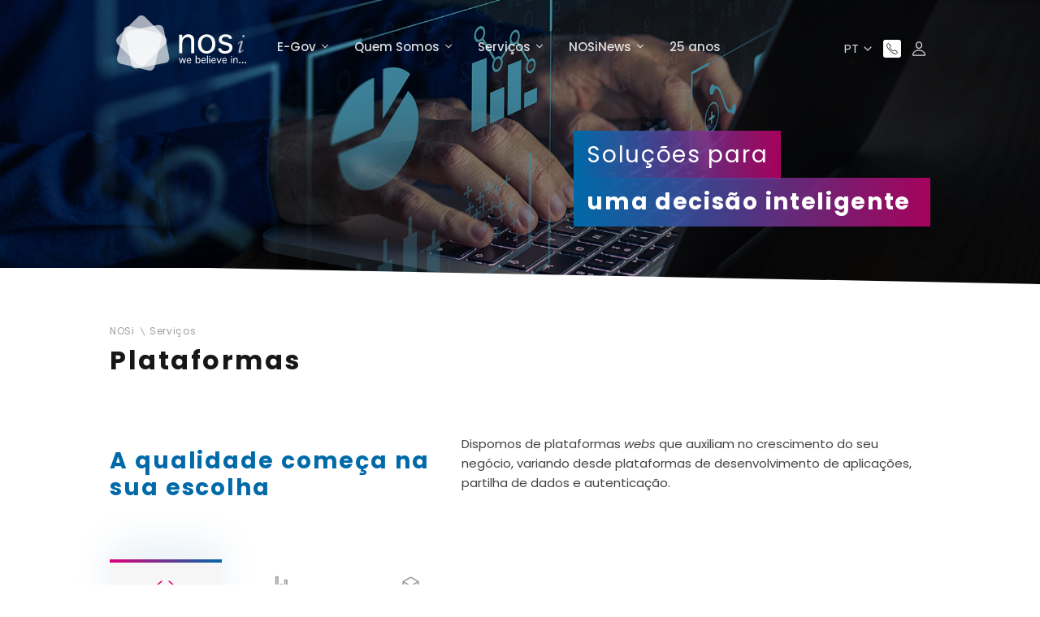

--- FILE ---
content_type: text/html;charset=UTF-8
request_url: https://nosi.cv/plataformas
body_size: 112002
content:




































		<!DOCTYPE html>




























































<html class="ltr" dir="ltr" lang="pt-PT">

	<head>

		<meta charset="utf-8">
  	<meta content="width=device-width, initial-scale=1.0" name="viewport">

		<title>Plataformas - NOSi</title>






































<meta content="text/html; charset=UTF-8" http-equiv="content-type" />












<script data-senna-track="permanent" src="/combo?browserId=chrome&minifierType=js&languageId=pt_PT&b=7306&t=1767904641069&/o/frontend-js-jquery-web/jquery/jquery.min.js&/o/frontend-js-jquery-web/jquery/init.js&/o/frontend-js-jquery-web/jquery/ajax.js&/o/frontend-js-jquery-web/jquery/bootstrap.bundle.min.js&/o/frontend-js-jquery-web/jquery/collapsible_search.js&/o/frontend-js-jquery-web/jquery/fm.js&/o/frontend-js-jquery-web/jquery/form.js&/o/frontend-js-jquery-web/jquery/popper.min.js&/o/frontend-js-jquery-web/jquery/side_navigation.js" type="text/javascript"></script>
<link data-senna-track="temporary" href="https://nosi.cv" rel="canonical" />
<link data-senna-track="temporary" href="https://nosi.cv" hreflang="pt-PT" rel="alternate" />
<link data-senna-track="temporary" href="https://nosi.cv/fr/" hreflang="fr-FR" rel="alternate" />
<link data-senna-track="temporary" href="https://nosi.cv/en/" hreflang="en-US" rel="alternate" />
<link data-senna-track="temporary" href="https://nosi.cv" hreflang="x-default" rel="alternate" />

<meta property="og:locale" content="pt_PT">
<meta property="og:locale:alternate" content="en_US">
<meta property="og:locale:alternate" content="fr_FR">
<meta property="og:locale:alternate" content="pt_PT">
<meta property="og:site_name" content="NOSi">
<meta property="og:title" content="Plataformas - NOSi">
<meta property="og:type" content="website">
<meta property="og:url" content="https://nosi.cv">


<link href="https://nosi.cv/o/nosi-sober-theme/images/favicon.ico" rel="icon" />



<link class="lfr-css-file" data-senna-track="temporary" href="https://nosi.cv/o/nosi-sober-theme/css/clay.css?browserId=chrome&amp;themeId=nosisobertheme_WAR_nosisobertheme&amp;minifierType=css&amp;languageId=pt_PT&amp;b=7306&amp;t=1767904676000" id="liferayAUICSS" rel="stylesheet" type="text/css" />



<link data-senna-track="temporary" href="/o/frontend-css-web/main.css?browserId=chrome&amp;themeId=nosisobertheme_WAR_nosisobertheme&amp;minifierType=css&amp;languageId=pt_PT&amp;b=7306&amp;t=1614644580166" id="liferayPortalCSS" rel="stylesheet" type="text/css" />









	

	





	



	

		<link data-senna-track="temporary" href="/combo?browserId=chrome&amp;minifierType=&amp;themeId=nosisobertheme_WAR_nosisobertheme&amp;languageId=pt_PT&amp;b=7306&amp;com_liferay_product_navigation_product_menu_web_portlet_ProductMenuPortlet:%2Fcss%2Fmain.css&amp;t=1767904676000" id="5b9423e2" rel="stylesheet" type="text/css" />

	







<script data-senna-track="temporary" type="text/javascript">
	// <![CDATA[
		var Liferay = Liferay || {};

		Liferay.Browser = {
			acceptsGzip: function() {
				return true;
			},

			

			getMajorVersion: function() {
				return 131.0;
			},

			getRevision: function() {
				return '537.36';
			},
			getVersion: function() {
				return '131.0';
			},

			

			isAir: function() {
				return false;
			},
			isChrome: function() {
				return true;
			},
			isEdge: function() {
				return false;
			},
			isFirefox: function() {
				return false;
			},
			isGecko: function() {
				return true;
			},
			isIe: function() {
				return false;
			},
			isIphone: function() {
				return false;
			},
			isLinux: function() {
				return false;
			},
			isMac: function() {
				return true;
			},
			isMobile: function() {
				return false;
			},
			isMozilla: function() {
				return false;
			},
			isOpera: function() {
				return false;
			},
			isRtf: function() {
				return true;
			},
			isSafari: function() {
				return true;
			},
			isSun: function() {
				return false;
			},
			isWebKit: function() {
				return true;
			},
			isWindows: function() {
				return false;
			}
		};

		Liferay.Data = Liferay.Data || {};

		Liferay.Data.ICONS_INLINE_SVG = true;

		Liferay.Data.NAV_SELECTOR = '#navigation';

		Liferay.Data.NAV_SELECTOR_MOBILE = '#navigationCollapse';

		Liferay.Data.isCustomizationView = function() {
			return false;
		};

		Liferay.Data.notices = [
			

			
		];

		Liferay.PortletKeys = {
			DOCUMENT_LIBRARY: 'com_liferay_document_library_web_portlet_DLPortlet',
			DYNAMIC_DATA_MAPPING: 'com_liferay_dynamic_data_mapping_web_portlet_DDMPortlet',
			ITEM_SELECTOR: 'com_liferay_item_selector_web_portlet_ItemSelectorPortlet'
		};

		Liferay.PropsValues = {
			JAVASCRIPT_SINGLE_PAGE_APPLICATION_TIMEOUT: 0,
			NTLM_AUTH_ENABLED: false,
			UPLOAD_SERVLET_REQUEST_IMPL_MAX_SIZE: 10485760
		};

		Liferay.ThemeDisplay = {

			

			
				getLayoutId: function() {
					return '63';
				},

				

				getLayoutRelativeControlPanelURL: function() {
					return '/group/guest/~/control_panel/manage';
				},

				getLayoutRelativeURL: function() {
					return '/web/guest/plataformas';
				},
				getLayoutURL: function() {
					return 'https://nosi.cv/web/guest/plataformas';
				},
				getParentLayoutId: function() {
					return '11';
				},
				isControlPanel: function() {
					return false;
				},
				isPrivateLayout: function() {
					return 'false';
				},
				isVirtualLayout: function() {
					return false;
				},
			

			getBCP47LanguageId: function() {
				return 'pt-PT';
			},
			getCanonicalURL: function() {

				

				return 'https\x3a\x2f\x2fnosi\x2ecv';
			},
			getCDNBaseURL: function() {
				return 'https://nosi.cv';
			},
			getCDNDynamicResourcesHost: function() {
				return '';
			},
			getCDNHost: function() {
				return '';
			},
			getCompanyGroupId: function() {
				return '20123';
			},
			getCompanyId: function() {
				return '20097';
			},
			getDefaultLanguageId: function() {
				return 'pt_PT';
			},
			getDoAsUserIdEncoded: function() {
				return '';
			},
			getLanguageId: function() {
				return 'pt_PT';
			},
			getParentGroupId: function() {
				return '20121';
			},
			getPathContext: function() {
				return '';
			},
			getPathImage: function() {
				return '/image';
			},
			getPathJavaScript: function() {
				return '/o/frontend-js-web';
			},
			getPathMain: function() {
				return '/c';
			},
			getPathThemeImages: function() {
				return 'https://nosi.cv/o/nosi-sober-theme/images';
			},
			getPathThemeRoot: function() {
				return '/o/nosi-sober-theme';
			},
			getPlid: function() {
				return '88';
			},
			getPortalURL: function() {
				return 'https://nosi.cv';
			},
			getScopeGroupId: function() {
				return '20121';
			},
			getScopeGroupIdOrLiveGroupId: function() {
				return '20121';
			},
			getSessionId: function() {
				return '';
			},
			getSiteAdminURL: function() {
				return 'https://nosi.cv/group/guest/~/control_panel/manage?p_p_lifecycle=0&p_p_state=maximized&p_p_mode=view';
			},
			getSiteGroupId: function() {
				return '20121';
			},
			getURLControlPanel: function() {
				return '/group/control_panel?refererPlid=88';
			},
			getURLHome: function() {
				return 'https\x3a\x2f\x2fnosi\x2ecv\x2fweb\x2fguest';
			},
			getUserEmailAddress: function() {
				return '';
			},
			getUserId: function() {
				return '20102';
			},
			getUserName: function() {
				return '';
			},
			isAddSessionIdToURL: function() {
				return false;
			},
			isImpersonated: function() {
				return false;
			},
			isSignedIn: function() {
				return false;
			},
			isStateExclusive: function() {
				return false;
			},
			isStateMaximized: function() {
				return false;
			},
			isStatePopUp: function() {
				return false;
			}
		};

		var themeDisplay = Liferay.ThemeDisplay;

		Liferay.AUI = {

			

			getAvailableLangPath: function() {
				return 'available_languages.jsp?browserId=chrome&themeId=nosisobertheme_WAR_nosisobertheme&colorSchemeId=01&minifierType=js&languageId=pt_PT&b=7306&t=1767914915667';
			},
			getCombine: function() {
				return true;
			},
			getComboPath: function() {
				return '/combo/?browserId=chrome&minifierType=&languageId=pt_PT&b=7306&t=1614644575825&';
			},
			getDateFormat: function() {
				return '%d-%m-%Y';
			},
			getEditorCKEditorPath: function() {
				return '/o/frontend-editor-ckeditor-web';
			},
			getFilter: function() {
				var filter = 'raw';

				
					
						filter = 'min';
					
					
				

				return filter;
			},
			getFilterConfig: function() {
				var instance = this;

				var filterConfig = null;

				if (!instance.getCombine()) {
					filterConfig = {
						replaceStr: '.js' + instance.getStaticResourceURLParams(),
						searchExp: '\\.js$'
					};
				}

				return filterConfig;
			},
			getJavaScriptRootPath: function() {
				return '/o/frontend-js-web';
			},
			getLangPath: function() {
				return 'aui_lang.jsp?browserId=chrome&themeId=nosisobertheme_WAR_nosisobertheme&colorSchemeId=01&minifierType=js&languageId=pt_PT&b=7306&t=1614644575825';
			},
			getPortletRootPath: function() {
				return '/html/portlet';
			},
			getStaticResourceURLParams: function() {
				return '?browserId=chrome&minifierType=&languageId=pt_PT&b=7306&t=1614644575825';
			}
		};

		Liferay.authToken = 'Qo09sOA5';

		

		Liferay.currentURL = '\x2fplataformas';
		Liferay.currentURLEncoded = '\x252Fplataformas';
	// ]]>
</script>

<script src="/o/js_loader_config?t=1767904640947" type="text/javascript"></script>
<script data-senna-track="permanent" src="/combo?browserId=chrome&minifierType=js&languageId=pt_PT&b=7306&t=1614644575825&/o/frontend-js-aui-web/aui/aui/aui.js&/o/frontend-js-aui-web/liferay/modules.js&/o/frontend-js-aui-web/liferay/aui_sandbox.js&/o/frontend-js-aui-web/aui/attribute-base/attribute-base.js&/o/frontend-js-aui-web/aui/attribute-complex/attribute-complex.js&/o/frontend-js-aui-web/aui/attribute-core/attribute-core.js&/o/frontend-js-aui-web/aui/attribute-observable/attribute-observable.js&/o/frontend-js-aui-web/aui/attribute-extras/attribute-extras.js&/o/frontend-js-aui-web/aui/event-custom-base/event-custom-base.js&/o/frontend-js-aui-web/aui/event-custom-complex/event-custom-complex.js&/o/frontend-js-aui-web/aui/oop/oop.js&/o/frontend-js-aui-web/aui/aui-base-lang/aui-base-lang.js&/o/frontend-js-aui-web/liferay/dependency.js&/o/frontend-js-aui-web/liferay/util.js&/o/frontend-js-web/loader/config.js&/o/frontend-js-web/loader/loader.js&/o/frontend-js-web/liferay/dom_task_runner.js&/o/frontend-js-web/liferay/events.js&/o/frontend-js-web/liferay/lazy_load.js&/o/frontend-js-web/liferay/liferay.js&/o/frontend-js-web/liferay/global.bundle.js&/o/frontend-js-web/liferay/portlet.js&/o/frontend-js-web/liferay/workflow.js" type="text/javascript"></script>




	

	<script data-senna-track="temporary" src="/o/js_bundle_config?t=1767904654519" type="text/javascript"></script>


<script data-senna-track="temporary" type="text/javascript">
	// <![CDATA[
		
			
				
				
			
		

		

		
	// ]]>
</script>





	
		

			

			
				<script data-senna-track="permanent" id="googleAnalyticsScript" type="text/javascript">
					(function(i, s, o, g, r, a, m) {
						i['GoogleAnalyticsObject'] = r;

						i[r] = i[r] || function() {
							var arrayValue = i[r].q || [];

							i[r].q = arrayValue;

							(i[r].q).push(arguments);
						};

						i[r].l = 1 * new Date();

						a = s.createElement(o);
						m = s.getElementsByTagName(o)[0];
						a.async = 1;
						a.src = g;
						m.parentNode.insertBefore(a, m);
					})(window, document, 'script', '//www.google-analytics.com/analytics.js', 'ga');

					

					
						
						
							ga('create', 'UA-202410542-2', 'auto');
						
					

					

					

					ga('send', 'pageview');

					
						Liferay.on(
							'endNavigate',
							function(event) {
								ga('set', 'page', event.path);
								ga('send', 'pageview');
							}
						);
					
				</script>
			
		
		
	



	
		
		

			

			
		
	












	

	





	



	









	
	










<link class="lfr-css-file" data-senna-track="temporary" href="https://nosi.cv/o/nosi-sober-theme/css/main.css?browserId=chrome&amp;themeId=nosisobertheme_WAR_nosisobertheme&amp;minifierType=css&amp;languageId=pt_PT&amp;b=7306&amp;t=1767904676000" id="liferayThemeCSS" rel="stylesheet" type="text/css" />




	<style data-senna-track="temporary" type="text/css">
		.login-container, #portlet_com_liferay_login_web_portlet_LoginPortlet{width: 500px;
    margin: 50px  auto;}
	</style>





	<style data-senna-track="temporary" type="text/css">

		

			

		

			

		

			

		

			

		

	</style>


<link href="/o/commerce-frontend-js/styles/main.css" rel="stylesheet" type="text/css" /><style data-senna-track="temporary" type="text/css">
</style>
<script type="text/javascript">
// <![CDATA[
Liferay.SPA = Liferay.SPA || {};
Liferay.SPA.cacheExpirationTime = -1;
Liferay.SPA.clearScreensCache = true;
Liferay.SPA.debugEnabled = false;
Liferay.SPA.excludedPaths = ["/c/document_library","/documents","/image"];
Liferay.SPA.loginRedirect = '';
Liferay.SPA.navigationExceptionSelectors = ':not([target="_blank"]):not([data-senna-off]):not([data-resource-href]):not([data-cke-saved-href]):not([data-cke-saved-href])';
Liferay.SPA.requestTimeout = 0;
Liferay.SPA.userNotification = {
	message: 'It looks like this is taking longer than expected.',
	timeout: 30000,
	title: 'Oops'
};
// ]]>
</script><script type="text/javascript">
// <![CDATA[
Liferay.Loader.require('frontend-js-spa-web@4.0.27/liferay/init.es', function(frontendJsSpaWeb4027LiferayInitEs) {
try {
(function() {
var frontendJsSpaWebLiferayInitEs = frontendJsSpaWeb4027LiferayInitEs;
frontendJsSpaWebLiferayInitEs.default.init(
	function(app) {
		app.setPortletsBlacklist({"com_liferay_site_navigation_directory_web_portlet_SitesDirectoryPortlet":true,"com_liferay_nested_portlets_web_portlet_NestedPortletsPortlet":true,"com_liferay_login_web_portlet_LoginPortlet":true,"com_liferay_login_web_portlet_FastLoginPortlet":true});
		app.setValidStatusCodes([221,490,494,499,491,492,493,495,220]);
	}
);
})();
} catch (err) {
	console.error(err);
}
});
// ]]>
</script>



















<script data-senna-track="temporary" type="text/javascript">
	if (window.Analytics) {
		window._com_liferay_document_library_analytics_isViewFileEntry = false;
	}
</script>







<script type="text/javascript">
// <![CDATA[
Liferay.on(
	'ddmFieldBlur', function(event) {
		if (window.Analytics) {
			Analytics.send(
				'fieldBlurred',
				'Form',
				{
					fieldName: event.fieldName,
					focusDuration: event.focusDuration,
					formId: event.formId,
					page: event.page
				}
			);
		}
	}
);

Liferay.on(
	'ddmFieldFocus', function(event) {
		if (window.Analytics) {
			Analytics.send(
				'fieldFocused',
				'Form',
				{
					fieldName: event.fieldName,
					formId: event.formId,
					page: event.page
				}
			);
		}
	}
);

Liferay.on(
	'ddmFormPageShow', function(event) {
		if (window.Analytics) {
			Analytics.send(
				'pageViewed',
				'Form',
				{
					formId: event.formId,
					page: event.page,
					title: event.title
				}
			);
		}
	}
);

Liferay.on(
	'ddmFormSubmit', function(event) {
		if (window.Analytics) {
			Analytics.send(
				'formSubmitted',
				'Form',
				{
					formId: event.formId
				}
			);
		}
	}
);

Liferay.on(
	'ddmFormView', function(event) {
		if (window.Analytics) {
			Analytics.send(
				'formViewed',
				'Form',
				{
					formId: event.formId,
					title: event.title
				}
			);
		}
	}
);
// ]]>
</script>








		<!--google fonts-->
		<link rel="preconnect" href="https://fonts.googleapis.com">
		<link rel="preconnect" href="https://fonts.gstatic.com" crossorigin>
		<link href="https://fonts.googleapis.com/css2?family=Poppins:ital,wght@0,300;0,400;0,500;0,600;0,700;1,400;1,500;1,600;1,700&display=swap" rel="stylesheet">

		<script type="module" src="https://unpkg.com/ionicons@5.0.0/dist/ionicons/ionicons.esm.js"></script>

		<link rel="preload" fetchpriority="high" as="image" href="/documents/20121/1536229/home-hero.webp/be840544-b84b-8dd2-e620-add4a80b4952?t=1717680979072" type="image/webp">

	</head>

	<body class="chrome controls-visible  yui3-skin-sam guest-site signed-out public-page site" >

		<div id="preloader" class=""></div>


















































	<nav aria-label="Links Rápidos" class="quick-access-nav" id="sfnp_quickAccessNav">
		<h1 class="hide-accessible">Navegação</h1>

		<ul>
			
				<li><a href="#main-content">Passar para o Conteúdo</a></li>
			

			

		</ul>
	</nav>















































































		<div id="wrapper" class="container-fluid p-0 nosi-theme">

			<section id="content">

































	
	

		


















	
	
		<div class="layout-content portlet-layout" id="main-content" role="main">
			



























	

	<div class="">

				

				<div class=" mb-lg-0 ml-lg-0 mr-lg-0 mt-lg-0 pb-lg-0 pl-lg-0 pr-lg-0 pt-lg-0" style="box-sizing: border-box;border-style: solid; border-width: 0px;opacity: 1.0;">
					<div id="fragment-60-zdje" >
<header class="nosi-header w-100">	
	<nav class="navbar navbar-expand-lg navbar-dark p-1">
		<div class="container position-relative">
			<a class="navbar-brand" href="/">
				<img data-lfr-editable-type="image" data-lfr-editable-id="nosi-header-logo" src="/documents/20121/0/logo-nosi-white.svg/b2c1e026-0f28-b858-29bb-7de2a9123993?t=1626272454406&amp;download=true">
			</a>
			<div class="collapse navbar-collapse left-0 p-3 p-lg-0 mt-lg-4" id="nosi-header-content">
				<div class="container p-0">
					<div class="m-0">
						 <div class="portlet">







































	

	<div class="portlet-boundary portlet-boundary_com_liferay_site_navigation_menu_web_portlet_SiteNavigationMenuPortlet_  portlet-static portlet-static-end portlet-decorate portlet-navigation " id="p_p_id_com_liferay_site_navigation_menu_web_portlet_SiteNavigationMenuPortlet_INSTANCE_zdje_">
		<span id="p_com_liferay_site_navigation_menu_web_portlet_SiteNavigationMenuPortlet_INSTANCE_zdje"></span>




	

	
		
			






































	
	
	
		
<section class="portlet" id="portlet_com_liferay_site_navigation_menu_web_portlet_SiteNavigationMenuPortlet_INSTANCE_zdje">

	<div class="portlet-content">

		<div class="autofit-float autofit-row portlet-header">

			<div class="autofit-col autofit-col-end">
				<div class="autofit-section">
				</div>
			</div>
		</div>

		
			<div class=" portlet-content-container">
				


	<div class="portlet-body">



	
		
			
			
				
					



















































	

				

				
					
					
						


	

		




















	
	
		

    <style>
        .nosi-header .navbar-collapse .nav-item.dropdown ion-icon,
        .nosi-header .navbar-collapse .dropdown-submenu ion-icon {
            font-size: 12px !important;
            width: 12px !important;
        }             

        .nosi-main-nav .nosi-menu-container .nav-link {
            transition: background-color 0.4s ease;
        }            
        .nosi-main-nav .nosi-menu-container .nav-link:hover {            
            background-color: #f8f9fa!important;            
        }
        
        @media (max-width: 766px) {
            .nosi-menu-container {
                padding: 15px !important;
                border-bottom: 1px solid #5a5a5a;
            }

            .nosi-menu-container:last-child {
                border-bottom: 0;
            }
        }

        @media (max-width: 991.98px) {
            .nosi-main-nav .nav-link:hover {    
                background-color: #f8f9fa!important;            
            }
        }
    </style>

    <ul class="navbar-nav nosi-main-nav flex-column flex-lg-row">   
    
        


                
                <li class="nav-item dropdown d-block" nosi-border-trigger="hover">
                    <div class="nosi-border-top d-none d-lg-block"></div>

                    <a class="nav-link dropdown-toggle d-flex align-items-center" href="https://nosi.cv/web/guest/e-gov" data-toggle="dropdown">
                        <span>
                            E-Gov
                        </span>
                        <div class="ml-auto" style="font-size:15px">
                            <ion-icon class="nosi-icon" name="chevron-down-outline"></ion-icon>
                        </div>
                    </a>
                    <div class="dropdown-wrapper d-lg-flex flex-column flex-nowrap justify-content-center align-items-center ">
                        <div class="dropdown-menu m-auto rounded-0 nosi-border-top shadow " nosi-border-trigger="load" style="max-width:none!important">

                            <div class="container d-flex p-0 flex-wrap flex-lg-nowrap flex-column flex-lg-row">
                                
                                    <div class="nosi-menu-container">
                                        
                                                
                                            <a href="https://nosi.cv/e-gov#overview" class="nosi-menu-anchor nav-link rounded px-2 pr-lg-0 pl-lg-2 text-muted" style="font-size:13px">
                                                Overview
                                            </a>
                                                
                                            <a href="https://nosi.cv/e-gov#strategicplans" class="nosi-menu-anchor nav-link rounded px-2 pr-lg-0 pl-lg-2 text-muted" style="font-size:13px">
                                                Planos Estratégicos
                                            </a>
                                                
                                            <a href="https://nosi.cv/e-gov#digitalprojects" class="nosi-menu-anchor nav-link rounded px-2 pr-lg-0 pl-lg-2 text-muted" style="font-size:13px">
                                                Projetos de Transição Digital
                                            </a>
                                                
                                            <a href="https://nosi.cv/e-gov#standards" class="nosi-menu-anchor nav-link rounded px-2 pr-lg-0 pl-lg-2 text-muted" style="font-size:13px">
                                                Standards e Orientações
                                            </a>
                                                
                                            <a href="https://nosi.cv/web/guest/solu%C3%A7%C3%B5es-egov" class="nosi-menu-anchor nav-link rounded px-2 pr-lg-0 pl-lg-2 text-muted" style="font-size:13px">
                                                Soluções e-gov
                                            </a>
                                    </div>

                            </div>
                        </div>
                    </div>
                </li>                


                
                <li class="nav-item dropdown d-block" nosi-border-trigger="hover">
                    <div class="nosi-border-top d-none d-lg-block"></div>

                    <a class="nav-link dropdown-toggle d-flex align-items-center" href="javascript:void(0)" data-toggle="dropdown">
                        <span>
                            Quem Somos
                        </span>
                        <div class="ml-auto" style="font-size:15px">
                            <ion-icon class="nosi-icon" name="chevron-down-outline"></ion-icon>
                        </div>
                    </a>
                    <div class="dropdown-wrapper d-lg-flex flex-column flex-nowrap justify-content-center align-items-center ">
                        <div class="dropdown-menu m-auto rounded-0 nosi-border-top shadow " nosi-border-trigger="load" style="max-width:none!important">

                            <div class="container d-flex p-0 flex-wrap flex-lg-nowrap flex-column flex-lg-row">
                                
                                    <div class="nosi-menu-container">
                                        
                                                
                                            <a href="https://nosi.cv/web/guest/sobre-nos" class="nosi-menu-anchor nav-link rounded px-2 pr-lg-0 pl-lg-2 text-muted" style="font-size:13px">
                                                Sobre nós
                                            </a>
                                                
                                            <a href="https://nosi.cv/web/guest/estrutura-funcional" class="nosi-menu-anchor nav-link rounded px-2 pr-lg-0 pl-lg-2 text-muted" style="font-size:13px">
                                                Estrutura Funcional
                                            </a>
                                                
                                            <a href="https://nosi.cv/web/guest/conselho-de-administra%C3%A7%C3%A3o" class="nosi-menu-anchor nav-link rounded px-2 pr-lg-0 pl-lg-2 text-muted" style="font-size:13px">
                                                Conselho de Administração
                                            </a>
                                                
                                            <a href="https://nosi.cv/web/guest/publica%C3%A7%C3%B5es-corporativas" class="nosi-menu-anchor nav-link rounded px-2 pr-lg-0 pl-lg-2 text-muted" style="font-size:13px">
                                                Publicações Corporativas
                                            </a>
                                    </div>

                            </div>
                        </div>
                    </div>
                </li>                


                
                <li class="nav-item dropdown d-block" nosi-border-trigger="hover">
                    <div class="nosi-border-top d-none d-lg-block"></div>

                    <a class="nav-link dropdown-toggle d-flex align-items-center" href="javascript:void(0)" data-toggle="dropdown">
                        <span>
                            Serviços
                        </span>
                        <div class="ml-auto" style="font-size:15px">
                            <ion-icon class="nosi-icon" name="chevron-down-outline"></ion-icon>
                        </div>
                    </a>
                    <div class="dropdown-wrapper d-lg-flex flex-column flex-nowrap justify-content-center align-items-center ">
                        <div class="dropdown-menu m-auto rounded-0 nosi-border-top shadow " nosi-border-trigger="load" style="max-width:none!important">

                            <div class="container d-flex p-0 flex-wrap flex-lg-nowrap flex-column flex-lg-row">
                                
                                    <div class="nosi-menu-container">
                                        
                                                
                                            <a href="https://nosi.cv/web/guest/provider" class="nosi-menu-anchor nav-link rounded px-2 pr-lg-0 pl-lg-2 text-dark font-weight-bold" style="font-size:13px">
                                                Provider
                                            </a>
                                                
                                            <a href="/-/backup" class="nosi-menu-anchor nav-link rounded px-2 pr-lg-0 pl-lg-2 text-muted" style="font-size:13px">
                                                Backup
                                            </a>
                                                
                                            <a href="/-/virtual-private-server" class="nosi-menu-anchor nav-link rounded px-2 pr-lg-0 pl-lg-2 text-muted" style="font-size:13px">
                                                Virtual Private Server
                                            </a>
                                                
                                            <a href="/-/housing" class="nosi-menu-anchor nav-link rounded px-2 pr-lg-0 pl-lg-2 text-muted" style="font-size:13px">
                                                Housing
                                            </a>
                                                
                                            <a href="/-/webhosting" class="nosi-menu-anchor nav-link rounded px-2 pr-lg-0 pl-lg-2 text-muted" style="font-size:13px">
                                                Webhosting
                                            </a>
                                                
                                            <a href="/-/revenda-webhosting" class="nosi-menu-anchor nav-link rounded px-2 pr-lg-0 pl-lg-2 text-muted" style="font-size:13px">
                                                Revenda Webhosting
                                            </a>
                                    </div>
                                    <div class="nosi-menu-container">
                                        
                                                
                                            <a href="https://nosi.cv/web/guest/desenvolvimento-de-solu%C3%A7%C3%B5es" class="nosi-menu-anchor nav-link rounded px-2 pr-lg-0 pl-lg-2 text-dark font-weight-bold" style="font-size:13px">
                                                Desenvolvimento de Soluções
                                            </a>
                                                
                                            <a href="/-/mobile" class="nosi-menu-anchor nav-link rounded px-2 pr-lg-0 pl-lg-2 text-muted" style="font-size:13px">
                                                Aplicações Mobile
                                            </a>
                                                
                                            <a href="/-/aplicações-personalizadas" class="nosi-menu-anchor nav-link rounded px-2 pr-lg-0 pl-lg-2 text-muted" style="font-size:13px">
                                                Aplicações personalizadas
                                            </a>
                                                
                                            <a href="/-/portais-corporativos" class="nosi-menu-anchor nav-link rounded px-2 pr-lg-0 pl-lg-2 text-muted" style="font-size:13px">
                                                Portais Corporativos
                                            </a>
                                                
                                            <a href="/-/business-intelligence" class="nosi-menu-anchor nav-link rounded px-2 pr-lg-0 pl-lg-2 text-muted" style="font-size:13px">
                                                Business Intelligence
                                            </a>
                                                
                                            <a href="/-/sistema-de-informação-geográfica" class="nosi-menu-anchor nav-link rounded px-2 pr-lg-0 pl-lg-2 text-muted" style="font-size:13px">
                                                Informações Geográficas
                                            </a>
                                    </div>
                                    <div class="nosi-menu-container">
                                        
                                                
                                            <a href="https://nosi.cv/web/guest/estagios-e-formacoes" class="nosi-menu-anchor nav-link rounded px-2 pr-lg-0 pl-lg-2 text-muted" style="font-size:13px">
                                                Estágios e Formações
                                            </a>
                                                
                                            <a href="https://nosi.cv/web/guest/consultoria" class="nosi-menu-anchor nav-link rounded px-2 pr-lg-0 pl-lg-2 text-muted" style="font-size:13px">
                                                Consultoria
                                            </a>
                                                
                                            <a href="https://nosi.cv/web/guest/plataformas" class="nosi-menu-anchor nav-link rounded px-2 pr-lg-0 pl-lg-2 text-muted" style="font-size:13px">
                                                Plataformas
                                            </a>
                                                
                                            <a href="https://nosi.cv/web/guest/pr%C3%A9-incuba%C3%A7%C3%A3o" class="nosi-menu-anchor nav-link rounded px-2 pr-lg-0 pl-lg-2 text-muted" style="font-size:13px">
                                                Pré-incubação
                                            </a>
                                    </div>

                            </div>
                        </div>
                    </div>
                </li>                


                
                <li class="nav-item dropdown d-block" nosi-border-trigger="hover">
                    <div class="nosi-border-top d-none d-lg-block"></div>

                    <a class="nav-link dropdown-toggle d-flex align-items-center" href="javascript:void(0)" data-toggle="dropdown">
                        <span>
                            NOSiNews
                        </span>
                        <div class="ml-auto" style="font-size:15px">
                            <ion-icon class="nosi-icon" name="chevron-down-outline"></ion-icon>
                        </div>
                    </a>
                    <div class="dropdown-wrapper d-lg-flex flex-column flex-nowrap justify-content-center align-items-center ">
                        <div class="dropdown-menu m-auto rounded-0 nosi-border-top shadow " nosi-border-trigger="load" style="max-width:none!important">

                            <div class="container d-flex p-0 flex-wrap flex-lg-nowrap flex-column flex-lg-row">
                                
                                    <div class="nosi-menu-container">
                                        
                                                
                                            <a href="https://nosi.cv/web/guest/tech" class="nosi-menu-anchor nav-link rounded px-2 pr-lg-0 pl-lg-2 text-muted" style="font-size:13px">
                                                Destaques
                                            </a>
                                                
                                            <a href="https://nosi.cv/web/guest/nositech" class="nosi-menu-anchor nav-link rounded px-2 pr-lg-0 pl-lg-2 text-muted" style="font-size:13px">
                                                NOSitech
                                            </a>
                                                
                                            <a href="https://nosi.cv/web/guest/eventos" class="nosi-menu-anchor nav-link rounded px-2 pr-lg-0 pl-lg-2 text-muted" style="font-size:13px">
                                                Eventos
                                            </a>
                                    </div>

                            </div>
                        </div>
                    </div>
                </li>                


                <li class="nav-item ">
                    <a class="nav-link" href="https://nosi.cv/web/25anos">25 anos</a>
                </li>
    </ul>

	
	
	


	
	

					
				
			
		
	
	



	</div>

			</div>
		
	</div>
</section>
	

		
		
	







	</div>




</div>
					</div>
					<div class="mt-3 border-top d-block d-lg-none smaller-menu w-100">
						<ul class="navbar-nav flex-column flex-lg-row">
							<li class="nav-item ">
								<a class="nav-link d-flex align-items-center disabled" href="#">
									<b data-lfr-editable-id="header-languague-label" data-lfr-editable-type="text">Idiomas</b>
								</a>
							</li>








































	

	<div class="portlet-boundary portlet-boundary_com_liferay_site_navigation_language_web_portlet_SiteNavigationLanguagePortlet_  portlet-static portlet-static-end portlet-barebone portlet-language " id="p_p_id_com_liferay_site_navigation_language_web_portlet_SiteNavigationLanguagePortlet_">
		<span id="p_com_liferay_site_navigation_language_web_portlet_SiteNavigationLanguagePortlet"></span>




	

	
		
			






































	
	
	
		
<section class="portlet" id="portlet_com_liferay_site_navigation_language_web_portlet_SiteNavigationLanguagePortlet">

	<div class="portlet-content">

		<div class="autofit-float autofit-row portlet-header">

			<div class="autofit-col autofit-col-end">
				<div class="autofit-section">
				</div>
			</div>
		</div>

		
			<div class=" portlet-content-container">
				


	<div class="portlet-body">



	
		
			
			
				
					



















































	

				

				
					
					
						


	

		



































































	

	    <style>
        .nosi-dropdawn-languages:hover .dropdown-menu{
            display: block !important;
        }
        .nosi-dropdawn-languages:hover .dropdown-menu li a.active,
        .nosi-dropdawn-languages:hover .dropdown-menu li a:focus{
            background:transparent!important;
            color:#000!important;
            outline:none !important;
            opacity:0.5;
        }
        .nosi-header .dropdown:hover .nav-link {
            background-color: white;
        }
    </style>
    <div class="dropdown nosi-dropdawn-languages d-flex flex-column justify-content-center align-lg-items-center text-uppercase" nosi-border-trigger="hover">
        <a class=" d-none d-lg-flex align-items-center nav-link dropdown-toggle nosi-border-top" href="#" data-toggle="dropdown" style="padding:0.25rem !important;">
            <span class="lng-active mr-1"></span>
            <ion-icon style="font-size: 14px;" name="chevron-down-outline" role="img" class="md hydrated" aria-label="chevron down outline"></ion-icon>
        </a>
        
       
        <ul class="dropdown-menu shadow rounded-0 m-0 d-block d-lg-none">
                <li class="border-0">
    	                <a class="dropdown-item active py-lg-1 px-3 px-lg-1 text-left border-0">
    	                    pt [beta]
    	                </a>
	            </li>
                <li class="border-0">
    	                <a class="dropdown-item py-lg-1 px-3 px-lg-1 text-left border-0" href="/c/portal/update_language?p_l_id=88&amp;redirect=%2Fplataformas&amp;languageId=en_US">
    	                    en
    	                </a>
	            </li>
                <li class="border-0">
    	                <a class="dropdown-item py-lg-1 px-3 px-lg-1 text-left border-0" href="/c/portal/update_language?p_l_id=88&amp;redirect=%2Fplataformas&amp;languageId=fr_FR">
    	                    fr
    	                </a>
	            </li>
        </ul>
    </div>
    
    <script>
        $(function(){
            $('.nosi-dropdawn-languages .dropdown-item').each(function(){
                $(this).html($(this).text().split('[')[0]);
            });
            $('.nosi-dropdawn-languages .lng-active').html($('.nosi-dropdawn-languages a.dropdown-item.active').html());
        });
    </script>



	
	

					
				
			
		
	
	



	</div>

			</div>
		
	</div>
</section>
	

		
		
	







	</div>




						</ul>
					</div>
					<div class="mt-3 border-top d-block d-lg-none smaller-menu w-100">
						<ul class="navbar-nav flex-column flex-lg-row">
							<li class="nav-item ">
								<a class="nav-link d-flex align-items-center disabled" href="#">
									<b data-lfr-editable-id="header-account-label" data-lfr-editable-type="text">Conta</b>
								</a>
							</li>
								<li class="nav-item ">
									<a class="nav-link d-flex align-items-center" href="/web/guest/home/-/login/openid_connect_request?p_p_state=maximized&amp;_com_liferay_login_web_portlet_LoginPortlet_OPEN_ID_CONNECT_PROVIDER_NAME=Autentika&amp;_com_liferay_login_web_portlet_LoginPortlet_saveLastPath=false&amp;_com_liferay_login_web_portlet_LoginPortlet_redirect=/plataformas">
										<span data-lfr-editable-id="login-sm-label" data-lfr-editable-type="text">Login</span>
										
									</a>
								</li>
						</ul>
					</div>
				</div>
			</div>
			<div class="nosi-menu-right ml-auto d-flex align-items-center mt-lg-4" style="width: 174px;">
				<nav class=" ml-auto">
					<ul class="nav align-items-center flex-row">
						<li class="nav-item d-none d-lg-flex">








































	

	<div class="portlet-boundary portlet-boundary_com_liferay_site_navigation_language_web_portlet_SiteNavigationLanguagePortlet_  portlet-static portlet-static-end portlet-barebone portlet-language " id="p_p_id_com_liferay_site_navigation_language_web_portlet_SiteNavigationLanguagePortlet_">
		<span id="p_com_liferay_site_navigation_language_web_portlet_SiteNavigationLanguagePortlet"></span>




	

	
		
			






































	
	
	
		
<section class="portlet" id="portlet_com_liferay_site_navigation_language_web_portlet_SiteNavigationLanguagePortlet">

	<div class="portlet-content">

		<div class="autofit-float autofit-row portlet-header">

			<div class="autofit-col autofit-col-end">
				<div class="autofit-section">
				</div>
			</div>
		</div>

		
			<div class=" portlet-content-container">
				


	<div class="portlet-body">



	
		
			
			
				
					



















































	

				

				
					
					
						


	

		



































































	

	    <style>
        .nosi-dropdawn-languages:hover .dropdown-menu{
            display: block !important;
        }
        .nosi-dropdawn-languages:hover .dropdown-menu li a.active,
        .nosi-dropdawn-languages:hover .dropdown-menu li a:focus{
            background:transparent!important;
            color:#000!important;
            outline:none !important;
            opacity:0.5;
        }
        .nosi-header .dropdown:hover .nav-link {
            background-color: white;
        }
    </style>
    <div class="dropdown nosi-dropdawn-languages d-flex flex-column justify-content-center align-lg-items-center text-uppercase" nosi-border-trigger="hover">
        <a class=" d-none d-lg-flex align-items-center nav-link dropdown-toggle nosi-border-top" href="#" data-toggle="dropdown" style="padding:0.25rem !important;">
            <span class="lng-active mr-1"></span>
            <ion-icon style="font-size: 14px;" name="chevron-down-outline" role="img" class="md hydrated" aria-label="chevron down outline"></ion-icon>
        </a>
        
       
        <ul class="dropdown-menu shadow rounded-0 m-0 d-block d-lg-none">
                <li class="border-0">
    	                <a class="dropdown-item active py-lg-1 px-3 px-lg-1 text-left border-0">
    	                    pt [beta]
    	                </a>
	            </li>
                <li class="border-0">
    	                <a class="dropdown-item py-lg-1 px-3 px-lg-1 text-left border-0" href="/c/portal/update_language?p_l_id=88&amp;redirect=%2Fplataformas&amp;languageId=en_US">
    	                    en
    	                </a>
	            </li>
                <li class="border-0">
    	                <a class="dropdown-item py-lg-1 px-3 px-lg-1 text-left border-0" href="/c/portal/update_language?p_l_id=88&amp;redirect=%2Fplataformas&amp;languageId=fr_FR">
    	                    fr
    	                </a>
	            </li>
        </ul>
    </div>
    
    <script>
        $(function(){
            $('.nosi-dropdawn-languages .dropdown-item').each(function(){
                $(this).html($(this).text().split('[')[0]);
            });
            $('.nosi-dropdawn-languages .lng-active').html($('.nosi-dropdawn-languages a.dropdown-item.active').html());
        });
    </script>



	
	

					
				
			
		
	
	



	</div>

			</div>
		
	</div>
</section>
	

		
		
	







	</div>




						</li>
						<li class="nav-item">
							<a class="nav-link px-1 ml-2 nosi-search-controller bg-white text-dark shadow d-flex align-items-center" href="/web/guest/contacto">
								<ion-icon size="" name="call-outline"></ion-icon>								
							</a>
						</li>
						<li class="nav-item d-none d-lg-block">
							<a class="nav-link px-1  ml-2" title="Login" href="/web/guest/home/-/login/openid_connect_request?p_p_state=maximized&amp;_com_liferay_login_web_portlet_LoginPortlet_OPEN_ID_CONNECT_PROVIDER_NAME=Autentika&amp;_com_liferay_login_web_portlet_LoginPortlet_saveLastPath=false&amp;_com_liferay_login_web_portlet_LoginPortlet_redirect=/web/guest/home">
								<!--<ion-icon size="" name="log-in-outline"></ion-icon>
								<i class="fas fa-sign-in-alt"></i>-->
								<ion-icon size="" name="person-outline"></ion-icon>
							</a>
						</li>
					</ul>
				</nav>
				<button class="navbar-toggler border-0 ml-2" type="button" data-toggle="collapse" data-target="#nosi-header-content" aria-controls="nosi-header-content" aria-expanded="false" aria-label="Toggle navigation">
					<ion-icon size="" name="grid-outline"></ion-icon>
				</button>
			</div>
		</div>
	</nav>
	
	<iframe class="d-none nosi-logout-iframe"></iframe>
	
</header></div><style>/*GLOBAL CSS*/

.container {
    max-width: 1040px!important;
}

body {
    color: #3f4143;
		font-size: 15px;
    line-height: 1.6
}

.container .container {
    padding: 0
}
#wrapper .lfr-panel-extended{
	border:0
}
#wrapper .lfr-panel-extended .panel-heading{
	background:transparent!important;
}
#wrapper .lfr-panel-extended .panel-title.h4{
	font-size:16px!important
}

#wrapper .lfr-panel-extended .collapse-icon-closed,
#wrapper .lfr-panel-extended .collapse-icon-open{
	display:none
}

#wrapper .search-document-tags.text-default{
display:none
}
.search-results-metadata .list-group-subtext:first-child{
	display:none
}
@media(min-width:991px) {
    .container {
        padding-right: 15px!important;
        padding-left: 15px!important;
    }
}

@media(max-width:576px) {
    h2,
    .h2 {
        font-size: 26px;
    }
    h3,
    .h3 {
        font-size: 20px;
    }
	.nosi-header .navbar-brand img{
		width: 140px!important;
	}
	.smaller-menu .dropdown-item, .dropdown-menu>li>a, 
	.smaller-menu .dropdown-menu .link-list>li>a{
		color: #FFF;
	}
	
	.nosi-header .nav-item.dropdown:hover a.nav-link,
	.nosi-header .nav-item.dropdown a.nav-link{
		background-color: #2d2d2d;
	}
}


/*GLOBAL CSS*/


.nosi-header.header-white a.language-entry-short-text {
    color: white!important;
}

.nosi-header.header-white {
    z-index: 10010;
    box-shadow: 0 0.5rem 1rem rgb(0 0 0 / 15%) !important;
}

.nosi-header {
    position: absolute;
    top: 0;
    left: 0;
    z-index: 100
}

.nosi-header .navbar-brand img {
    max-width: 160px!important;
    margin-top: 10px;
}

.nosi-header .input-select-wrapper {
    margin: 0
}

.nosi-header.header-white a.nav-link.font-weight-bold {
    color: white!important;
}</style><script>(function() {var configuration = {}; var fragmentElement = document.querySelector('#fragment-60-zdje'); var fragmentNamespace = 'zdje';(function() {

	var header = $('.nosi-header');

	header.find('.dropdown-menu a.dropdown-toggle').on('click', function(e) {
		if (!$(this).next().hasClass('show'))
			$(this).parents('.dropdown-menu').first().find('.show').removeClass('show');

		var $subMenu = $(this).next('.dropdown-menu');

		$subMenu.toggleClass('show');

		$(this).parents('li.nav-item.dropdown.show').on('hidden.bs.dropdown', function(e) {
			$('.dropdown-submenu .show').removeClass('show');
		});

		return false;
	});

	header.find('.navbar-collapse').on('show.bs.collapse', function() {
		header.addClass('header-white')
	});

	$('.nosi-header .navbar-collapse').on('hidden.bs.collapse', function() {
		header.removeClass('header-white')
	});
	
	
	header.find('.language-entry-short-text').each(function(i,el){
		var lang = $(this).text();
		$(this).text( lang.replace(' [beta]','') );
	});
	
	$(".nosi-logout").on("click", function (e) {
  	$(".nosi-logout-iframe").attr("src", "https://autentika.gov.cv/oidc/logout");
  	return true;
	});
})();;}());</script>
				</div>
			</div>
		
		
		
	



	
		
		
		
		
			
				
				

					

					























	
		
		
		
		
		
		
		

			

			























	
		
		
		
		
		
			<div class="">

				

				<div class=" mb-lg-0 ml-lg-0 mr-lg-0 mt-lg-0 pb-lg-0 pl-lg-0 pr-lg-0 pt-lg-0" style="box-sizing: border-box;border-style: solid; border-width: 0px;opacity: 1.0;">
					<div id="fragment-31-gtaa" > <div class="nosi-banner-section banner-nav line-white position-relative d-flex flex-column justify-content-center align-items-end" fetchpriority="high" style="background-image: url(/documents/352952/355971/slide_plataforma.jpg/faa6d3b9-e32b-c0b6-bce6-fab65c266af3?version=1.0&amp;t=1626278828905&amp;download=true); background-size: cover">
	<div class="px-3 px-md-4 px-lg-0 nosi-banner-section-content container">
		<div class="row justify-content-end">
			<div class="col-md-8 col-lg-7 col-sm-12">
				<div class="nosi-banner-section-desc text-white float-lg-right">
					<div class="nosi-banner-section-title">
						<span data-lfr-editable-id="title-thick" data-lfr-editable-type="text" class="nosi-banner-section-bgcolor py-2 px-3 font-weight-normal d-inline-block">Soluções para</span>
					</div>
						<div>
							<span data-lfr-editable-id="title-bold" data-lfr-editable-type="text" class="nosi-banner-section-bgcolor font-weight-bold text-capitalize py-2 px-3 pr-md-4 d-inline-block">uma decisão inteligente</span>
						</div>
				</div>
			</div>
		</div>
	</div>
	<div class="nosi-banner-svg position-absolute w-100 d-none" style="bottom: -5px;">
		<svg style="width:100%;height: 80px;vector-effect: non-scaling-stroke;" xmlns="http://www.w3.org/2000/svg">
			<path style="width:100%;" stroke="#fff" id="svg_3" d="m-2,109.33336l0,-106.33337l1924.33341,106.33337l-1924.33341,0z" fill="#ffffff"></path>
		</svg>
	</div>
</div></div><style>.nosi-banner-section.banner-nav {
    height: 350px !important;
}

.nosi-banner-section.banner-modal {
    height: 200px !important;
}

.nosi-banner-section.banner-modal {
    padding-top: 40px;
}

.nosi-banner-section {
    background-position: revert;
}

.nosi-banner-section.banner-nav .nosi-banner-section-bgcolor {
    font-size: 28px;
    text-transform: none !important;
}

.nosi-banner-section::after {
    border-bottom: 20px solid #fff
}

.nosi-banner-section.line-whitesmoke::after {
    border-bottom: 20px solid #F6F6F6 !important
}

.nosi-banner-section-title {
    margin-bottom: -2px;
}

.nosi-search .input-group.input-group-lg,
.nosi-search .input-group.search-bar-simple {
    padding: 0.5rem;
    border-radius: 34px;
}

.nosi-search .input-group-inset-item-after,
.nosi-search .search-bar-simple .search-bar-keywords-input-wrapper input.form-control {
    border: none;
}

.nosi-search .journal-article-search-form button#submitButton,
.nosi-search .input-group-inset-item {
    border-radius: 34px;
    background-color: #0069a8 !important;
    font-size: 20px;
    text-align: center;
    padding: 0.20rem 0.5rem;
    width: auto;
}

.nosi-search .input-group-inset-item {
    padding: 0;
    width: 38px;
    height: 38px;
}

.nosi-search .input-group-inset-item button .inline-item svg {
    fill: #fff;
}

.nosi-search .journal-article-search-form button#submitButton::before {
    display: none;
}

.nosi-search input[type="text"].form-control,
.nosi-search input[type="text"]::placeholder,
.nosi-search #webcontentSearchKeyword,
.nosi-search .input-select-wrapper select {
    color: #6c757d;
    font-size: 12px;
}

.nosi-search input[type="text"].form-control,
.nosi-search input[type="text"]::placeholder,
.nosi-search input[type="text"].form-control:focus,
.nosi-search #webcontentSearchKeyword {
    height: 2.375rem;
    padding: .5rem 1rem !important;
}

.nosi-search input[type="text"].form-control:focus,
.nosi-search-select.form-control:focus,
.nosi-search select.form-control:focus,
.nosi-search .input-group-append:focus-visible,
.nosi-search-button:focus-visible,
#webcontentSearchKeyword {
    box-shadow: none;
    outline: none;
}

@media (max-width: 720px) {
    .nosi-banner-section.banner-nav .nosi-banner-section-bgcolor {
        font-size: 16px;
    }
}</style>
				</div>
			</div>
		
		
		
	



	
		
		
		
		
		
			<div class="">

				

				<div class=" mb-lg-0 ml-lg-0 mr-lg-0 mt-lg-0 pb-lg-0 pl-lg-0 pr-lg-0 pt-lg-0" style="box-sizing: border-box;border-style: solid; border-width: 0px;opacity: 1.0;">
					<div id="fragment-94-aobm" ><div class="fragment_28055 d-none">
	<div class="portlet">







































	

	<div class="portlet-boundary portlet-boundary_com_liferay_asset_publisher_web_portlet_AssetPublisherPortlet_  portlet-static portlet-static-end portlet-decorate portlet-asset-publisher " id="p_p_id_com_liferay_asset_publisher_web_portlet_AssetPublisherPortlet_INSTANCE_aobm_">
		<span id="p_com_liferay_asset_publisher_web_portlet_AssetPublisherPortlet_INSTANCE_aobm"></span>




	

	
		
			






































	
	
	
		
<section class="portlet" id="portlet_com_liferay_asset_publisher_web_portlet_AssetPublisherPortlet_INSTANCE_aobm">

	<div class="portlet-content">

		<div class="autofit-float autofit-row portlet-header">

			<div class="autofit-col autofit-col-end">
				<div class="autofit-section">
				</div>
			</div>
		</div>

		
			<div class=" portlet-content-container">
				


	<div class="portlet-body">



	
		
			
			
				
					



















































	

				

				
					
					
						


	

		




































	


























	
	
	




	
		
			
				































	
		

			

			































		<div class="asset-abstract mb-5 default-asset-publisher " data-fragments-editor-item-id="20131-3101911" data-fragments-editor-item-type="fragments-editor-mapped-item">
			<div class="align-items-center d-flex mb-2">
				<p class="component-title h4">
					
						
							<a class="asset-title d-inline" href="https://nosi.cv/pt/web/guest/w/renova%C3%A7%C3%A3o-de-mais-um-mandato-do-atual-conselho-de-administra%C3%A7%C3%A3o-da-nosi?redirect=%2Fplataformas">
								Renovação de mais um mandato do atual Conselho de Administração da NOSi
							</a>
						
						
					

					<span class="d-inline-flex">
						
































					</span>
				</p>
			</div>

			<span class="asset-anchor lfr-asset-anchor" id="3101920"></span>

			
				<div class="autofit-row mb-4 metadata-author">
					
						<div class="autofit-col asset-avatar inline-item-before mr-3 pt-1">
							<span class="sticker sticker-circle sticker-light user-icon-color-2 "><span class="inline-item"><svg class="lexicon-icon"><use href="https://nosi.cv/o/nosi-sober-theme/images/clay/icons.svg#user" /></svg></span></span>
						</div>
					

					<div class="autofit-col autofit-col-expand">
						
							<div class="text-truncate-inline">
								<span class="text-truncate user-info"><strong>Orlando Tavares</strong></span>
							</div>
						

						

						<div class="asset-user-info text-secondary">
							<span class="date-info">modificado à 1 Dia atrás.</span>
						</div>

						
					</div>
				</div>
			

			<div class="asset-content mb-3">
				





















<div class="asset-summary">
	

	

	
		
			ConteúdoComunicado sobre a renovação de mais um mandato do atual Conselho de Administração para o triénio 2026-2029, &nbsp;deliberado no dia 08 de janeiro pelo Acionista Estado de Cabo Verde, ao...
		
		
	
</div>
			</div>

			

			

			

			

			

			

			
		</div>




		
		
		
		
		
		
	




			
			
		
	
	








	
	

					
				
			
		
	
	



	</div>

			</div>
		
	</div>
</section>
	

		
		
	







	</div>




</div>
</div></div>
				</div>
			</div>
		
		
		
	



	
		
		
		

			

			

			<div class=" container mb-lg-0 mt-lg-0 pb-lg-0 pl-lg-0 pr-lg-0 pt-lg-0" style="box-sizing: border-box;border-style: solid; border-width: 0px;opacity: 1.0;">

				

				























	
		
		
		
		
		
			<div class="">

				

				<div class=" mb-lg-3 ml-lg-0 mr-lg-0 mt-lg-0 pb-lg-0 pl-lg-0 pr-lg-0 pt-lg-0 mb-sm-3 mb-3 mb-md-3" style="box-sizing: border-box;border-style: solid; border-width: 0px;opacity: 1.0;">
					<div id="fragment-56-yqke" > <div id="" class="nosi-page-title py-5 ">
    <div class="nosi-nav-breadcrumb ">
      <div class="portlet">







































	

	<div class="portlet-boundary portlet-boundary_com_liferay_site_navigation_breadcrumb_web_portlet_SiteNavigationBreadcrumbPortlet_  portlet-static portlet-static-end portlet-decorate portlet-breadcrumb " id="p_p_id_com_liferay_site_navigation_breadcrumb_web_portlet_SiteNavigationBreadcrumbPortlet_INSTANCE_yqke_">
		<span id="p_com_liferay_site_navigation_breadcrumb_web_portlet_SiteNavigationBreadcrumbPortlet_INSTANCE_yqke"></span>




	

	
		
			






































	
	
	
		
<section class="portlet" id="portlet_com_liferay_site_navigation_breadcrumb_web_portlet_SiteNavigationBreadcrumbPortlet_INSTANCE_yqke">

	<div class="portlet-content">

		<div class="autofit-float autofit-row portlet-header">

			<div class="autofit-col autofit-col-end">
				<div class="autofit-section">
				</div>
			</div>
		</div>

		
			<div class=" portlet-content-container">
				


	<div class="portlet-body">



	
		
			
			
				
					



















































	

				

				
					
					
						


	

		































































<nav aria-label="Breadcrumb" id="_com_liferay_site_navigation_breadcrumb_web_portlet_SiteNavigationBreadcrumbPortlet_INSTANCE_yqke_breadcrumbs-defaultScreen">
	

		

			<ol class="breadcrumb">
			<li class="breadcrumb-item">
					<a class="breadcrumb-link" href="/web/guest" title="NOSi">
						<span class="breadcrumb-text-truncate">NOSi</span>
					</a>
			</li>
			<li class="breadcrumb-item">
					<a class="breadcrumb-link" href="https://nosi.cv/c/portal/layout?p_v_l_s_g_id=0&amp;groupId=20121&amp;privateLayout=false&amp;layoutId=18" title="Serviços">
						<span class="breadcrumb-text-truncate">Serviços</span>
					</a>
			</li>
			<li class="breadcrumb-item">
					<span class="active breadcrumb-text-truncate">Plataformas</span>
			</li>
	</ol>

	
</nav>

	
	

					
				
			
		
	
	



	</div>

			</div>
		
	</div>
</section>
	

		
		
	







	</div>




</div>
    </div>
  
  <div data-lfr-editable-id="section-title" data-lfr-editable-type="text" class="nosi-holder-page-title h2 font-weight-bold text-dark text-left pt-2"> Plataformas</div>
</div></div><style>.nosi-holder-page-title {
  letter-spacing: 2.5px;
}

.nosi-nav-breadcrumb .breadcrumb {
  background-color: transparent;
  margin-bottom: 0;
  padding: 0;
  font-size: 12px;
  color: #3E3D3D;
  font-weight: 600;
  letter-spacing: 0.7px;
}

.nosi-nav-breadcrumb .breadcrumb li a {
  color: #A09E9A;
  font-weight: normal;
}

.nosi-nav-breadcrumb .breadcrumb li:last-child {
  display: none;
  font-weight: normal;
}

.nosi-nav-breadcrumb .breadcrumb>li+li::before {
  transform: rotate(140deg);
  color: #A09E9A;
  content: "/";
  font-weight: normal;
  height: inherit;
  display: inline-block;
  font-size: 10px;
  float: none;
  margin-top: -7.5px;
  width: auto;
  background-image: none;
}

@media(max-width:575.98px) {
  .nosi-page-title .nosi-holder-page-title {
    font-size: 24px
  }
}</style>
				</div>
			</div>
		
		
		
	



	
		
		
		
		
		
		

			

			<div class=" mb-lg-5 ml-lg-0 mr-lg-0 mt-lg-0 pb-lg-0 pl-lg-0 pr-lg-0 pt-lg-0 mb-sm-5 mb-5 mb-md-5" style="box-sizing: border-box;border-style: solid; border-width: 0px;opacity: 1.0;overflow: hidden;">
				
					
					
						<div class="row align-items-lg-start align-items-sm-start align-items-start align-items-md-start flex-lg-row flex-sm-row flex-row flex-md-row">

							

							























	
		
		

			

			<div class="col col-lg-5 col-sm-12 col-12 col-md-12">

				

				























	
		
		
		
		
		
			<div class="">

				

				<div class=" mb-lg-0 ml-lg-0 mr-lg-0 mt-lg-0 pb-lg-0 pl-lg-0 pr-lg-0 pt-lg-0" style="box-sizing: border-box;border-style: solid; border-width: 0px;opacity: 1.0;">
					<div id="fragment-35-adxw" > <div id="" data-lfr-editable-id="section-sub-title" data-lfr-editable-type="text" class="nosi-section-sub-title h3 font-weight-bold text-primary text-left py-3"> A qualidade começa na sua escolha</div></div><style>.nosi-section-sub-title {
  letter-spacing: 1.9px;
}

.nosi-border-top.nosi-border-50::before,
.nosi-border-bottom.nosi-border-50::after {
  width: 50%;
}

.nosi-border-top.nosi-border-h8::before,
.nosi-border-bottom.nosi-border-h8::after {
  height: 8px;
}

.nosi-section-sub-title.nosi-border-bottom::after {
  opacity: 1;
  bottom: 5px;
}

.nosi-section-sub-title.nosi-border-top::before {
  opacity: 1;
}</style>
				</div>
			</div>
		
		
		
	


			</div>
		
		
		
		
		
		
	



	
		
		

			

			<div class="col col-lg-7 col-sm-12 col-12 col-md-12">

				

				























	
		
		
		
		
		
			<div class="">

				

				<div class=" mb-lg-0 ml-lg-0 mr-lg-0 mt-lg-0 pb-lg-0 pl-lg-0 pr-lg-0 pt-lg-0" style="box-sizing: border-box;border-style: solid; border-width: 0px;opacity: 1.0;">
					<div id="fragment-0-mcdx" > <div class="clearfix component-paragraph text-break" data-lfr-editable-id="element-text" data-lfr-editable-type="rich-text"> <p>Dispomos de plataformas <em>webs </em>que auxiliam no crescimento do seu negócio, variando desde plataformas de desenvolvimento de aplicações, partilha de dados e autenticação.</p></div></div><style>.component-paragraph img {
	max-width: 100%;
}</style>
				</div>
			</div>
		
		
		
	


			</div>
		
		
		
		
		
		
	


						</div>
					
				
			</div>
		
		
	


			</div>

			
		
		
		
		
		
	



	
		
		
		
		
		
			<div class="">

				

				<div class=" mb-lg-0 ml-lg-0 mr-lg-0 mt-lg-0 pb-lg-0 pl-lg-0 pr-lg-0 pt-lg-0" style="box-sizing: border-box;border-style: solid; border-width: 0px;opacity: 1.0;">
					<div id="fragment-0-nzql" >







































	

	<div class="portlet-boundary portlet-boundary_com_liferay_asset_publisher_web_portlet_AssetPublisherPortlet_  portlet-static portlet-static-end portlet-decorate portlet-asset-publisher " id="p_p_id_com_liferay_asset_publisher_web_portlet_AssetPublisherPortlet_INSTANCE_nzql_">
		<span id="p_com_liferay_asset_publisher_web_portlet_AssetPublisherPortlet_INSTANCE_nzql"></span>




	

	
		
			






































	
	
	
		
<section class="portlet" id="portlet_com_liferay_asset_publisher_web_portlet_AssetPublisherPortlet_INSTANCE_nzql">

	<div class="portlet-content">

		<div class="autofit-float autofit-row portlet-header">

			<div class="autofit-col autofit-col-end">
				<div class="autofit-section">
				</div>
			</div>
		</div>

		
			<div class=" portlet-content-container">
				


	<div class="portlet-body">



	
		
			
			
				
					



















































	

				

				
					
					
						


	

		






































	
		
			
				































	
		
		
		
		
		
			

			


































	
    <style>
        .nosi-tabs-plataforma .nosi-tabs .nav-item.nosi-tabs-hasicon .nav-link:hover .nosi-tabs-icon,
        .nosi-tabs-plataforma .nosi-tabs .nav-item.nosi-tabs-hasicon .nav-link.active .nosi-tabs-icon {
            color: #a8289e;
        }

        .nosi-tabs-plataforma .nosi-tabs .nav-link {
            font-size: 14px;
        }
    
        .nosi-tabs-plataforma .nosi-tabs .nosi-icon {
            width: 25px;
            height: 25px;
            font-size: 25px;
            color: #9b9b9b;
        }   

        .nosi-tabs-plataforma .nosi-tabs a.active ion-icon,
        .nosi-tabs-plataforma .nosi-tabs a:hover ion-icon {
            color: var(--grandient-start);
        }
    
        .nosi-tabs-plataforma .nosi-plataform-img {            
            background-size: cover;
            min-height: 470px;
            background-position: center;
            background-repeat: no-repeat;
        }
    
        @media(min-width:991px) {
            .fluid-float-right {
                width: 520px;
                max-width: 100%;
            }
        }
    </style>
    <div class="nosi-tabs-plataforma">
        <div class="container p-0">
            <ul class="nav nav-tabs nosi-tabs border-0 flex-nowrap flex-row" id="nosiTabPlataform" role="tablist">
                    <li class="nav-item nosi-tabs-hasimage" nosi-border-trigger="hover">
                        <a class="nav-link active border-0 py-3 px-5 nosi-border-top text-center" nosi-border-trigger="hover" id="nav-tab-1" data-toggle="tab" href="#item-tab-1" role="tab" aria-controls="item-tab-1" aria-selected="true" data-active-id="igrp" data-item-id="357766">                        
                                <ion-icon class="nosi-icon" name="code-working-outline"></ion-icon>
                            
                            <span class="pb-1 text-truncate">IGRP</span>
                        </a>
                    </li>
                    
                    <li class="nav-item nosi-tabs-hasimage" nosi-border-trigger="hover">
                        <a class="nav-link  border-0 py-3 px-5 nosi-border-top text-center" nosi-border-trigger="hover" id="nav-tab-2" data-toggle="tab" href="#item-tab-2" role="tab" aria-controls="item-tab-2" aria-selected="true" data-active-id="pdex" data-item-id="357782">                        
                                <ion-icon class="nosi-icon" name="stats-chart-outline"></ion-icon>
                            
                            <span class="pb-1 text-truncate">PDEX</span>
                        </a>
                    </li>
                    
                    <li class="nav-item nosi-tabs-hasimage" nosi-border-trigger="hover">
                        <a class="nav-link  border-0 py-3 px-5 nosi-border-top text-center" nosi-border-trigger="hover" id="nav-tab-3" data-toggle="tab" href="#item-tab-3" role="tab" aria-controls="item-tab-3" aria-selected="true" data-active-id="autentika" data-item-id="357805">                        
                                <ion-icon class="nosi-icon" name="cube-outline"></ion-icon>
                            
                            <span class="pb-1 text-truncate">Autentika</span>
                        </a>
                    </li>
                    
            </ul>
    	</div>
    	<div class="tab-content nosi-tab-content py-5" id="nosiTabContent">
                <div class="tab-pane fade show active" id="item-tab-1" role="tabpanel" aria-labelledby="item-tab-1">
                    <div class="container-fluid p-0">
                        <div class="row no-gutters">
                            <div class="col-lg-6 mb-5 mb-lg-0">
                                <div class="fluid-float-right px-3 pr-lg-5 ml-lg-auto">
                                    <h3 class="font-weigth-bold mb-3 mt-4 mt-lg-6">
                                        IGRP
                                    </h3>
                                    <div class="nosi-tab-desc">
                                        <p>O IGRP é uma plataforma <em>web </em>única e robusta que permite gerir aplicações de governação eletrónica em todas as suas etapas: concessão, desenvolvimento, disponibilização, monitoramento e auditoria.</p>

<p>Permite o desenvolvimento <em>low code</em> to no code de aplicações <em>web</em>, num studio de desenvolvimento com forte capacidade de geração automática de códigos do&nbsp;<em>IGRP Studio</em>.</p>

<p>Ainda, oferece às empresas oportunidades únicas de poderem desenvolver números ilimitados de aplicativos com rapidez, qualidade e segurança.</p>
                                    </div>
                                        <a href="https://igrp.cv/" target="_blank" class="nosi-tabs-links text-primary pt-3 pr-3 font-weight-bold text-decoration-none">
                                            <span>
                                                Saiba mais
                                            </span>
                                            <ion-icon class="align-middle" name="arrow-forward-outline"></ion-icon>
                                        </a>
                                </div>
                            </div>
                            <div class="col-lg-6">
                                <div class="nosi-plataform-img h-100 w-100" style="background-image: url('/documents/352952/362005/1570274/8ae521ef-f7e3-3f7e-f1bc-843d6f5b5cc0');"></div>
                            </div>
                        </div>
                    </div>
                </div>
                <div class="tab-pane fade " id="item-tab-2" role="tabpanel" aria-labelledby="item-tab-2">
                    <div class="container-fluid p-0">
                        <div class="row no-gutters">
                            <div class="col-lg-6 mb-5 mb-lg-0">
                                <div class="fluid-float-right px-3 pr-lg-5 ml-lg-auto">
                                    <h3 class="font-weigth-bold mb-3 mt-4 mt-lg-6">
                                        PDEX
                                    </h3>
                                    <div class="nosi-tab-desc">
                                        <p>O PDEX tem o intuito de&nbsp;fornecer uma plataforma de nuvem segura e robusta que permite o compartilhamento de dados entre os responsáveis pelos dados e desenvolvedores de aplicações, provedores de serviços e outras entidades públicas e privadas.</p>

<p>Permite que os responsáveis pelos dados tenham controle total sobre quem, quando e como seus dados são consumidos e, ao mesmo tempo, permite que os desenvolvedores tenham todas as ferramentas e documentação de que precisam para saber, explorar, assinar e consumir <em>APIs</em>.</p>
                                    </div>
                                        <a href="https://pdex.gov.cv/" target="_blank" class="nosi-tabs-links text-primary pt-3 pr-3 font-weight-bold text-decoration-none">
                                            <span>
                                                Saiba mais
                                            </span>
                                            <ion-icon class="align-middle" name="arrow-forward-outline"></ion-icon>
                                        </a>
                                </div>
                            </div>
                            <div class="col-lg-6">
                                <div class="nosi-plataform-img h-100 w-100" style="background-image: url('/documents/20121/968709/385372/980186c1-aa0a-5e17-1d61-05771f76b175');"></div>
                            </div>
                        </div>
                    </div>
                </div>
                <div class="tab-pane fade " id="item-tab-3" role="tabpanel" aria-labelledby="item-tab-3">
                    <div class="container-fluid p-0">
                        <div class="row no-gutters">
                            <div class="col-lg-6 mb-5 mb-lg-0">
                                <div class="fluid-float-right px-3 pr-lg-5 ml-lg-auto">
                                    <h3 class="font-weigth-bold mb-3 mt-4 mt-lg-6">
                                        Autentika
                                    </h3>
                                    <div class="nosi-tab-desc">
                                        <p>Facilita a identificação segura e confiável entre os cidadãos e os provedores de serviços online.</p>

<p>Os cidadãos utilizam várias aplicações no seu dia a dia para usufruir de serviços online disponibilizados pelas entidades do estado e entidades privadas.</p>

<p>Para melhorar a experiencia na utilização desses serviços, o Autentika fornece o serviço de <em>Single Sign-on (SSO)</em>.</p>
                                    </div>
                                        <a href="https://autentika.gov.cv/" target="_blank" class="nosi-tabs-links text-primary pt-3 pr-3 font-weight-bold text-decoration-none">
                                            <span>
                                                Saiba mais
                                            </span>
                                            <ion-icon class="align-middle" name="arrow-forward-outline"></ion-icon>
                                        </a>
                                </div>
                            </div>
                            <div class="col-lg-6">
                                <div class="nosi-plataform-img h-100 w-100" style="background-image: url('/documents/20121/968709/385352/0b2f1c43-ce3e-5296-a21d-378f603c1812');"></div>
                            </div>
                        </div>
                    </div>
                </div>
    	</div>
	</div>

<script>
    (function ($) {
        const queryString = window.location.search;
        const urlParams = new URLSearchParams(queryString);
        const service = urlParams.get('s');
        var itemID = urlParams.get('_cv_nosi_search_JournalArticleSearchPortlet_INSTANCE_tmvu_assetEntryId');

        itemID = itemID || $('.journal-content-article').data('analytics-asset-id');       

        if (service || itemID) {

            var menuItem = $('[data-active-id="' + service + '"]');

            if (!menuItem[0]) {
                menuItem = $('[data-item-id="' + itemID + '"]');
            }

            var currentIndex = menuItem.parent().prevAll().length;           

            menuItem.click();
            $("#nosiTabPlataform").scrollLeft((menuItem.width() * 2) * currentIndex);            
        }      

    })(jQuery);  
</script>

		
		
	




			
			
		
	
	








	
	

					
				
			
		
	
	



	</div>

			</div>
		
	</div>
</section>
	

		
		
	







	</div>




</div>
				</div>
			</div>
		
		
		
	


		
	


				
			
		
		
		
		
	



	
		
		
		
		
		
			<div class="">

				

				<div class=" mb-lg-0 ml-lg-0 mr-lg-0 mt-lg-0 pb-lg-0 pl-lg-0 pr-lg-0 pt-lg-0" style="box-sizing: border-box;border-style: solid; border-width: 0px;opacity: 1.0;">
					<div id="fragment-58002-rnfn" >
<section>
  <a id="go-top" class="bg-primary text-white align-items-center justify-content-center d-none p-2">
    <ion-icon name="chevron-up-outline"></ion-icon>
  </a>
</section>

<section class="nosi-footer text-white bg-primary pt-6" style="background-image: url(/documents/352018/352020/watermark.svg/7483dfa4-36f4-da7c-2ccd-2f0f4172226b?t=1701792346908&amp;download=true);">
  <section class="container">
    
    <footer class="footer">
      <section class="row justify-content-center">
        <div class="col-lg-3 mb-5 mb-lg-0">
          <div class="logo-nosi-footer mb-4">
            <a href="/">
              <img data-lfr-editable-id="footer-logo" data-lfr-editable-type="image" alt="NOSi" width="190" height="80" src="/documents/20121/968721/logo-nosi-white.svg/b2c1e026-0f28-b858-29bb-7de2a9123993?t=1649441506909&amp;download=true">
            </a>
          </div>

          <div class="portlet">







































	

	<div class="portlet-boundary portlet-boundary_com_liferay_asset_publisher_web_portlet_AssetPublisherPortlet_  portlet-static portlet-static-end portlet-decorate portlet-asset-publisher " id="p_p_id_com_liferay_asset_publisher_web_portlet_AssetPublisherPortlet_INSTANCE_rnfn_">
		<span id="p_com_liferay_asset_publisher_web_portlet_AssetPublisherPortlet_INSTANCE_rnfn"></span>




	

	
		
			






































	
	
	
		
<section class="portlet" id="portlet_com_liferay_asset_publisher_web_portlet_AssetPublisherPortlet_INSTANCE_rnfn">

	<div class="portlet-content">

		<div class="autofit-float autofit-row portlet-header">

			<div class="autofit-col autofit-col-end">
				<div class="autofit-section">
				</div>
			</div>
		</div>

		
			<div class=" portlet-content-container">
				


	<div class="portlet-body">



	
		
			
			
				
					



















































	

				

				
					
					
						


	

		






































	
		
			
				































	
		
		
		
		
		
			

			


































		<div class="social-network d-flex justify-content-center justify-content-lg-start">
		<div class="d-flex align-items-center">



















<div class="journal-content-article " data-analytics-asset-id="1519395" data-analytics-asset-title="X" data-analytics-asset-type="web-content">
	

	    <a href="https://twitter.com/nosicv" target="_blank" class=" d-block mr-3">
    	    <img class="img-icon" alt="X" data-fileentryid="1519580" src="/documents/20121/1519260/icon-x-twitter.svg/ed0a5f06-92c4-f387-6028-65b856cdbe70?t=1717416385466" width="24" height="24">
    </a>

</div>






















<div class="journal-content-article " data-analytics-asset-id="1519361" data-analytics-asset-title="Youtube" data-analytics-asset-type="web-content">
	

	    <a href="https://www.youtube.com/nosicanal" target="_blank" class=" d-block mr-3">
    	    <img class="img-icon" alt="Youtube" data-fileentryid="1519352" src="/documents/20121/1519260/icon-youtube.svg/276386ea-ed4f-b622-7d9a-6516e9711ffa?t=1717413329819" width="24" height="24">
    </a>

</div>






















<div class="journal-content-article " data-analytics-asset-id="1519339" data-analytics-asset-title="Linkedin" data-analytics-asset-type="web-content">
	

	    <a href="https://cv.linkedin.com/company/nosicv" target="_blank" class=" d-block mr-3">
    	    <img class="img-icon" alt="Linkedin" data-fileentryid="1519568" src="/documents/20121/1519260/icon-linkedin.svg/f8fa2bda-a0d7-e897-cf60-ea57e7a195eb?t=1717416369318" width="24" height="24">
    </a>

</div>






















<div class="journal-content-article " data-analytics-asset-id="1519317" data-analytics-asset-title="Instagram" data-analytics-asset-type="web-content">
	

	    <a href="https://www.instagram.com/nosi_epe/" target="_blank" class=" d-block mr-3">
    	    <img class="img-icon" alt="Instagram" data-fileentryid="1519592" src="/documents/20121/1519260/icon-instagram.svg/11b37884-18e4-4ff4-2bce-556714faf781?t=1717416409312" width="24" height="24">
    </a>

</div>






















<div class="journal-content-article " data-analytics-asset-id="1519277" data-analytics-asset-title="Facebook" data-analytics-asset-type="web-content">
	

	    <a href="https://www.facebook.com/nosicv" target="_blank" class=" d-block mr-3">
    	    <img class="img-icon" alt="Facebook" data-fileentryid="1519265" src="/documents/20121/1519260/icon-facebook.svg/3e10c68b-02eb-39f8-3f4b-a4650992a5f5?t=1717412311896" width="24" height="24">
    </a>

</div>



		</div>
	</div>	

    <style>
        .social-network .img-icon {
        	vertical-align: top;
        	height: 24px;
        }
    </style>


		
		
	




			
			
		
	
	








	
	

					
				
			
		
	
	



	</div>

			</div>
		
	</div>
</section>
	

		
		
	







	</div>




</div>
          
        </div>

        <div class="col-lg-3 col-md-4 col-sm-6 mb-4 mb-lg-0">
          <h6 class="text-uppercase font-weight-bold" data-lfr-editable-id="footerLinksText" data-lfr-editable-type="text">
            Links
          </h6>
          <div class="portlet">







































	

	<div class="portlet-boundary portlet-boundary_com_liferay_site_navigation_menu_web_portlet_SiteNavigationMenuPortlet_  portlet-static portlet-static-end portlet-decorate portlet-navigation " id="p_p_id_com_liferay_site_navigation_menu_web_portlet_SiteNavigationMenuPortlet_INSTANCE_rnfnfooterLinksNav_">
		<span id="p_com_liferay_site_navigation_menu_web_portlet_SiteNavigationMenuPortlet_INSTANCE_rnfnfooterLinksNav"></span>




	

	
		
			






































	
	
	
		
<section class="portlet" id="portlet_com_liferay_site_navigation_menu_web_portlet_SiteNavigationMenuPortlet_INSTANCE_rnfnfooterLinksNav">

	<div class="portlet-content">

		<div class="autofit-float autofit-row portlet-header">

			<div class="autofit-col autofit-col-end">
				<div class="autofit-section">
				</div>
			</div>
		</div>

		
			<div class=" portlet-content-container">
				


	<div class="portlet-body">



	
		
			
			
				
					



















































	

				

				
					
					
						


	

		




















	

		

		
			
				

	<div id="navbar_com_liferay_site_navigation_menu_web_portlet_SiteNavigationMenuPortlet_INSTANCE_rnfnfooterLinksNav">
		<ul aria-label="Páginas do Site" class="nav navbar-nav navbar-site" role="menubar">






					<li class="lfr-nav-item nav-item" id="[base64]" role="presentation">
						<a aria-labelledby="layout_com_liferay_site_navigation_menu_web_portlet_SiteNavigationMenuPortlet_INSTANCE_rnfnfooterLinksNav_356303" class="nav-link text-truncate" href="https://nosi.cv/web/guest/provider" role="menuitem">
							<span class="text-truncate"> Provider </span>
						</a>

					</li>





					<li class="lfr-nav-item nav-item" id="[base64]" role="presentation">
						<a aria-labelledby="layout_com_liferay_site_navigation_menu_web_portlet_SiteNavigationMenuPortlet_INSTANCE_rnfnfooterLinksNav_356304" class="nav-link text-truncate" href="https://nosi.cv/web/guest/desenvolvimento-de-solu%C3%A7%C3%B5es" role="menuitem">
							<span class="text-truncate"> Desenvolvimento de Soluções </span>
						</a>

					</li>





					<li class="lfr-nav-item nav-item" id="[base64]" role="presentation">
						<a aria-labelledby="layout_com_liferay_site_navigation_menu_web_portlet_SiteNavigationMenuPortlet_INSTANCE_rnfnfooterLinksNav_365650" class="nav-link text-truncate" href="https://nosi.cv/web/guest/estagios-e-formacoes" role="menuitem">
							<span class="text-truncate"> Estágios e Formações </span>
						</a>

					</li>





					<li class="lfr-nav-item nav-item" id="[base64]" role="presentation">
						<a aria-labelledby="layout_com_liferay_site_navigation_menu_web_portlet_SiteNavigationMenuPortlet_INSTANCE_rnfnfooterLinksNav_365651" class="nav-link text-truncate" href="https://nosi.cv/web/guest/consultoria" role="menuitem">
							<span class="text-truncate"> Consultoria </span>
						</a>

					</li>





					<li class="lfr-nav-item nav-item selected active" id="[base64]" role="presentation">
						<a aria-labelledby="layout_com_liferay_site_navigation_menu_web_portlet_SiteNavigationMenuPortlet_INSTANCE_rnfnfooterLinksNav_365652" class="nav-link text-truncate" href="https://nosi.cv/web/guest/plataformas" role="menuitem">
							<span class="text-truncate"> Plataformas </span>
						</a>

					</li>
		</ul>
	</div>


			
			
		
	
	
	
	


	
	

					
				
			
		
	
	



	</div>

			</div>
		
	</div>
</section>
	

		
		
	







	</div>




</div>
        </div>

        <div class="col-lg-3 col-md-4 col-sm-6 mb-4 mb-lg-0">
          <h6 class="text-uppercase font-weight-bold" data-lfr-editable-id="footerProjectsText" data-lfr-editable-type="text">
            Projetos
          </h6>
          <div class="portlet">







































	

	<div class="portlet-boundary portlet-boundary_com_liferay_site_navigation_menu_web_portlet_SiteNavigationMenuPortlet_  portlet-static portlet-static-end portlet-decorate portlet-navigation " id="p_p_id_com_liferay_site_navigation_menu_web_portlet_SiteNavigationMenuPortlet_INSTANCE_rnfnfooterProjectsNav_">
		<span id="p_com_liferay_site_navigation_menu_web_portlet_SiteNavigationMenuPortlet_INSTANCE_rnfnfooterProjectsNav"></span>




	

	
		
			






































	
	
	
		
<section class="portlet" id="portlet_com_liferay_site_navigation_menu_web_portlet_SiteNavigationMenuPortlet_INSTANCE_rnfnfooterProjectsNav">

	<div class="portlet-content">

		<div class="autofit-float autofit-row portlet-header">

			<div class="autofit-col autofit-col-end">
				<div class="autofit-section">
				</div>
			</div>
		</div>

		
			<div class=" portlet-content-container">
				


	<div class="portlet-body">



	
		
			
			
				
					



















































	

				

				
					
					
						


	

		




















	

		

		
			
				

	<div id="navbar_com_liferay_site_navigation_menu_web_portlet_SiteNavigationMenuPortlet_INSTANCE_rnfnfooterProjectsNav">
		<ul aria-label="Páginas do Site" class="nav navbar-nav navbar-site" role="menubar">






					<li class="lfr-nav-item nav-item" id="[base64]" role="presentation">
						<a aria-labelledby="layout_com_liferay_site_navigation_menu_web_portlet_SiteNavigationMenuPortlet_INSTANCE_rnfnfooterProjectsNav_356306" class="nav-link text-truncate" href="https://akademia.nosi.cv" role="menuitem">
							<span class="text-truncate"> NosiAkademia </span>
						</a>

					</li>





					<li class="lfr-nav-item nav-item" id="[base64]" role="presentation">
						<a aria-labelledby="layout_com_liferay_site_navigation_menu_web_portlet_SiteNavigationMenuPortlet_INSTANCE_rnfnfooterProjectsNav_356307" class="nav-link text-truncate" href="https://igrp.cv" role="menuitem">
							<span class="text-truncate"> IGRP </span>
						</a>

					</li>





					<li class="lfr-nav-item nav-item" id="[base64]" role="presentation">
						<a aria-labelledby="layout_com_liferay_site_navigation_menu_web_portlet_SiteNavigationMenuPortlet_INSTANCE_rnfnfooterProjectsNav_1019726" class="nav-link text-truncate" href="https://weblab.gov.cv/" role="menuitem">
							<span class="text-truncate"> Weblab </span>
						</a>

					</li>





					<li class="lfr-nav-item nav-item" id="[base64]" role="presentation">
						<a aria-labelledby="layout_com_liferay_site_navigation_menu_web_portlet_SiteNavigationMenuPortlet_INSTANCE_rnfnfooterProjectsNav_1019727" class="nav-link text-truncate" href="https://pki.nosi.cv/" role="menuitem">
							<span class="text-truncate"> NOSI CA </span>
						</a>

					</li>





					<li class="lfr-nav-item nav-item" id="[base64]" role="presentation">
						<a aria-labelledby="layout_com_liferay_site_navigation_menu_web_portlet_SiteNavigationMenuPortlet_INSTANCE_rnfnfooterProjectsNav_365654" class="nav-link text-truncate" href="https://autentika.gov.cv/" role="menuitem">
							<span class="text-truncate"> Autentika </span>
						</a>

					</li>





					<li class="lfr-nav-item nav-item" id="[base64]" role="presentation">
						<a aria-labelledby="layout_com_liferay_site_navigation_menu_web_portlet_SiteNavigationMenuPortlet_INSTANCE_rnfnfooterProjectsNav_2117521" class="nav-link text-truncate" href="https://vkonekta.nosi.cv/" role="menuitem">
							<span class="text-truncate"> VKonekta </span>
						</a>

					</li>
		</ul>
	</div>


			
			
		
	
	
	
	


	
	

					
				
			
		
	
	



	</div>

			</div>
		
	</div>
</section>
	

		
		
	







	</div>




</div>
        </div>

        <section class="col-lg-3 col-md-4 mb-4 mb-lg-0">
          <h6 class="text-uppercase font-weight-bold" data-lfr-editable-id="footerContactsText" data-lfr-editable-type="text">
            Contactos
          </h6>
          <p class="mb-0" data-lfr-editable-id="footerContactInfo" data-lfr-editable-type="text">
            Edifício Business Center, Parque Tecnológico, Praia, Cape Verde
          </p>
          <ul class="list-unstyled mt-3">
            <li class="py-1">
              <span class="d-block" data-lfr-editable-id="footerDesc" data-lfr-editable-type="text">Digital Marketing &amp; Customer Experience - DMCX</span>
              <a href="tel:+238333 62 66" class="d-block" target="_blank" data-lfr-editable-id="footerPhone" data-lfr-editable-type="link">(+238) 333 62 66
              </a>
              <span>email: 
                <a href="mailto:cxm@nosi.cv" target="_blank" data-lfr-editable-id="footerEmail" data-lfr-editable-type="link">cxm@nosi.cv
                </a>
              </span>
            </li>
            <li class="py-3">
              <span>Service Desk: 
                <a href="tel:3336273" class="mb-2" target="_blank" data-lfr-editable-id="footerPhoneDesk" data-lfr-editable-type="link">
                  <span>333 62 73</span>
                </a>
              </span>
              <span class="d-block">
                email: <a href="mailto:helpdesk@nosi.cv" target="_blank" data-lfr-editable-id="footerEmailDesk" data-lfr-editable-type="link">
                    <span>helpdesk@nosi.cv</span>
                </a>
              </span>
            </li>
          </ul>
        </section>
      </section>
    </footer>

    <section class="copyright pb-5 text-center mt-4">
      <span>©2026&nbsp;</span>
      <span data-lfr-editable-id="footerCopyright" data-lfr-editable-type="text">Copyright NOSI - Núcleo Operacional Para a Sociedade de Informação EPE. All Rights Reserved&nbsp;</span>
    </section> 
  </section> 
</section></div><style>.bg-primary {
  background-color: #0069a8 !important;
}

.nosi-footer {  
  font-size: 14px;
  background-repeat: no-repeat; 
  background-position: 100% 100%;
  background-size: 90%;
}

.nosi-footer a {
  text-decoration: none;
  color: #FFF;
  transition: opacity .35s ease;
}

.nosi-footer a:hover {
  border: 0;
  opacity: .7;
}

.nosi-footer .logo-nosi-footer img {
  max-width: 190px;
  width: 100%;
}

.nosi-footer h6 {
  font-size: 1rem;
}

.nosi-footer .copyright {
  font-size: 0.75rem;
}

.nosi-footer .navbar-nav .nav-link,
.navbar-nav .nav-underline .tab a,
.nav-underline .tab .navbar-nav a {
  padding-left: 0;
  padding-right: 0;
}

@media (min-width: 992px) {
  .nosi-footer { 
    background-size: 49%;
  } 
}

@media (min-width: 1200px) {
  .nosi-footer { 
    background-size: 32%;
  }
}


/*go to top*/
#go-top {
  display: none;  
  position: fixed;  
  bottom: 10px;  
  right: 30px;  
  z-index: 105; 
  border: none; 
  outline: none;  
  cursor: pointer;
  padding: 3px;
  font-size: 24px;
  transition: background-color .35s;
  background-color: rgba(0, 0, 0, .05);
  color: var(--dark);
  border-radius: 5px;
}

#go-top:hover {
  background-color: rgba(0, 0, 0, .1);
}

/* global modal*/

.modal-btn-close {
  position: absolute;
  width: 25px;
  left: 12px;
  top: 0px;
  z-index: 1;
}

.modal-btn-close i {
  font-size: 25px;
}

.nosi-footer a:-webkit-any-link:focus-visible,
.nosi-footer:focus-visible {
  outline: 0;
}</style><script>(function() {var configuration = {}; var fragmentElement = document.querySelector('#fragment-58002-rnfn'); var fragmentNamespace = 'rnfn';var mybutton = $("#go-top");

window.onscroll = function () { scrollFunction() };

function scrollFunction() {

	if (document.body.scrollTop > 400 || document.documentElement.scrollTop > 200) {
		mybutton.removeClass('d-none');
		mybutton.addClass('d-flex');		
	} else {
		mybutton.removeClass('d-flex');
		mybutton.addClass('d-none');		
	}
}

$(mybutton).on('click', topFunction);

// When the user clicks on the button, scroll to the top of the document
function topFunction() {	
  $('html, body').animate({
		scrollTop: 0
	}, 800);
}
/*if (!$('ul#controlMenu li ul li a[data-qa-id="productMenu"] .toast-animation .cn')[0]) {
	$('.control-menu-container div[data-qa-id="controlMenu"]').hide();
	$('.lfr-product-menu-panel').hide();
}*/;}());</script>
				</div>
			</div>


		</div>
	


<form action="#" aria-hidden="true" class="hide" id="hrefFm" method="post" name="hrefFm"><span></span><input hidden type="submit"/></form>



	
			</section>


		</div>

















































































	

	





	



	









	

	





	



	









<script type="text/javascript">
// <![CDATA[

	
		
		

			

			
		
	

// ]]>
</script>













<script type="text/javascript">
	// <![CDATA[

		

		Liferay.currentURL = '\x2fplataformas';
		Liferay.currentURLEncoded = '\x252Fplataformas';

	// ]]>
</script>



	

	

	<script type="text/javascript">
		// <![CDATA[
			
				

				

				
			
		// ]]>
	</script>












	

	

		

		
	


<script type="text/javascript">
// <![CDATA[

	
		Liferay.Portlet.register('com_liferay_site_navigation_breadcrumb_web_portlet_SiteNavigationBreadcrumbPortlet_INSTANCE_yqke');
	

	Liferay.Portlet.onLoad(
		{
			canEditTitle: false,
			columnPos: 0,
			isStatic: 'end',
			namespacedId: 'p_p_id_com_liferay_site_navigation_breadcrumb_web_portlet_SiteNavigationBreadcrumbPortlet_INSTANCE_yqke_',
			portletId: 'com_liferay_site_navigation_breadcrumb_web_portlet_SiteNavigationBreadcrumbPortlet_INSTANCE_yqke',
			refreshURL: '\x2fc\x2fportal\x2frender_portlet\x3fp_l_id\x3d88\x26p_p_id\x3dcom_liferay_site_navigation_breadcrumb_web_portlet_SiteNavigationBreadcrumbPortlet_INSTANCE_yqke\x26p_p_lifecycle\x3d0\x26p_t_lifecycle\x3d0\x26p_p_state\x3dnormal\x26p_p_mode\x3dview\x26p_p_col_id\x3dnull\x26p_p_col_pos\x3dnull\x26p_p_col_count\x3dnull\x26p_p_static\x3d1\x26p_p_isolated\x3d1\x26currentURL\x3d\x252Fplataformas\x26settingsScope\x3dportletInstance',
			refreshURLData: {}
		}
	);
(function() {var $ = AUI.$;var _ = AUI._;
	var onDestroyPortlet = function () {
		Liferay.detach('messagePosted', onMessagePosted);
		Liferay.detach('destroyPortlet', onDestroyPortlet);
	};

	Liferay.on('destroyPortlet', onDestroyPortlet);

	var onMessagePosted = function (event) {
		if (window.Analytics) {
			Analytics.send('posted', 'Comment', {
				className: event.className,
				classPK: event.classPK,
				commentId: event.commentId,
				text: event.text,
			});
		}
	};

	Liferay.on('messagePosted', onMessagePosted);
})();(function() {var $ = AUI.$;var _ = AUI._;
	var pathnameRegexp = /\/documents\/(\d+)\/(\d+)\/(.+?)\/([^&]+)/;

	function handleDownloadClick(event) {
		if (event.target.nodeName.toLowerCase() === 'a' && window.Analytics) {
			var anchor = event.target;
			var match = pathnameRegexp.exec(anchor.pathname);

			var fileEntryId =
				anchor.dataset.analyticsFileEntryId ||
				(anchor.parentElement &&
					anchor.parentElement.dataset.analyticsFileEntryId);

			if (fileEntryId && match) {
				var getParameterValue = function (parameterName) {
					var result = null;

					anchor.search
						.substr(1)
						.split('&')
						.forEach(function (item) {
							var tmp = item.split('=');

							if (tmp[0] === parameterName) {
								result = decodeURIComponent(tmp[1]);
							}
						});

					return result;
				};

				Analytics.send('documentDownloaded', 'Document', {
					groupId: match[1],
					fileEntryId: fileEntryId,
					preview: !!window._com_liferay_document_library_analytics_isViewFileEntry,
					title: decodeURIComponent(match[3].replace(/\+/gi, ' ')),
					version: getParameterValue('version'),
				});
			}
		}
	}

	Liferay.once('destroyPortlet', function () {
		document.body.removeEventListener('click', handleDownloadClick);
	});

	Liferay.once('portletReady', function () {
		document.body.addEventListener('click', handleDownloadClick);
	});
})();(function() {var $ = AUI.$;var _ = AUI._;
	var onShare = function (data) {
		if (window.Analytics) {
			Analytics.send('shared', 'SocialBookmarks', {
				className: data.className,
				classPK: data.classPK,
				type: data.type,
				url: data.url,
			});
		}
	};

	var onDestroyPortlet = function () {
		Liferay.detach('socialBookmarks:share', onShare);
		Liferay.detach('destroyPortlet', onDestroyPortlet);
	};

	Liferay.on('socialBookmarks:share', onShare);
	Liferay.on('destroyPortlet', onDestroyPortlet);
})();(function() {var $ = AUI.$;var _ = AUI._;
	var onVote = function (event) {
		if (window.Analytics) {
			Analytics.send('VOTE', 'Ratings', {
				className: event.className,
				classPK: event.classPK,
				ratingType: event.ratingType,
				score: event.score,
			});
		}
	};

	var onDestroyPortlet = function () {
		Liferay.detach('ratings:vote', onVote);
		Liferay.detach('destroyPortlet', onDestroyPortlet);
	};

	Liferay.on('ratings:vote', onVote);
	Liferay.on('destroyPortlet', onDestroyPortlet);
})();
	if (window.svg4everybody && Liferay.Data.ICONS_INLINE_SVG) {
		svg4everybody(
			{
				polyfill: true,
				validate: function (src, svg, use) {
					return !src || !src.startsWith('#');
				}
			}
		);
	}
(function() {var $ = AUI.$;var _ = AUI._;
	var assetEntryId =
		'';

	if (assetEntryId) {
		window.location.hash = assetEntryId;
	}
})();
	
		Liferay.Portlet.register('com_liferay_asset_publisher_web_portlet_AssetPublisherPortlet_INSTANCE_aobm');
	

	Liferay.Portlet.onLoad(
		{
			canEditTitle: false,
			columnPos: 0,
			isStatic: 'end',
			namespacedId: 'p_p_id_com_liferay_asset_publisher_web_portlet_AssetPublisherPortlet_INSTANCE_aobm_',
			portletId: 'com_liferay_asset_publisher_web_portlet_AssetPublisherPortlet_INSTANCE_aobm',
			refreshURL: '\x2fc\x2fportal\x2frender_portlet\x3fp_l_id\x3d88\x26p_p_id\x3dcom_liferay_asset_publisher_web_portlet_AssetPublisherPortlet_INSTANCE_aobm\x26p_p_lifecycle\x3d0\x26p_t_lifecycle\x3d0\x26p_p_state\x3dnormal\x26p_p_mode\x3dview\x26p_p_col_id\x3dnull\x26p_p_col_pos\x3dnull\x26p_p_col_count\x3dnull\x26p_p_static\x3d1\x26p_p_isolated\x3d1\x26currentURL\x3d\x252Fplataformas\x26settingsScope\x3dportletInstance',
			refreshURLData: {}
		}
	);

	
		Liferay.Portlet.register('com_liferay_site_navigation_menu_web_portlet_SiteNavigationMenuPortlet_INSTANCE_rnfnfooterLinksNav');
	

	Liferay.Portlet.onLoad(
		{
			canEditTitle: false,
			columnPos: 0,
			isStatic: 'end',
			namespacedId: 'p_p_id_com_liferay_site_navigation_menu_web_portlet_SiteNavigationMenuPortlet_INSTANCE_rnfnfooterLinksNav_',
			portletId: 'com_liferay_site_navigation_menu_web_portlet_SiteNavigationMenuPortlet_INSTANCE_rnfnfooterLinksNav',
			refreshURL: '\x2fc\x2fportal\x2frender_portlet\x3fp_l_id\x3d88\x26p_p_id\x3dcom_liferay_site_navigation_menu_web_portlet_SiteNavigationMenuPortlet_INSTANCE_rnfnfooterLinksNav\x26p_p_lifecycle\x3d0\x26p_t_lifecycle\x3d0\x26p_p_state\x3dnormal\x26p_p_mode\x3dview\x26p_p_col_id\x3dnull\x26p_p_col_pos\x3dnull\x26p_p_col_count\x3dnull\x26p_p_static\x3d1\x26p_p_isolated\x3d1\x26currentURL\x3d\x252Fplataformas\x26settingsScope\x3dportletInstance',
			refreshURLData: {}
		}
	);

	
		Liferay.Portlet.register('com_liferay_site_navigation_language_web_portlet_SiteNavigationLanguagePortlet');
	

	Liferay.Portlet.onLoad(
		{
			canEditTitle: false,
			columnPos: 0,
			isStatic: 'end',
			namespacedId: 'p_p_id_com_liferay_site_navigation_language_web_portlet_SiteNavigationLanguagePortlet_',
			portletId: 'com_liferay_site_navigation_language_web_portlet_SiteNavigationLanguagePortlet',
			refreshURL: '\x2fc\x2fportal\x2frender_portlet\x3fp_l_id\x3d88\x26p_p_id\x3dcom_liferay_site_navigation_language_web_portlet_SiteNavigationLanguagePortlet\x26p_p_lifecycle\x3d0\x26p_t_lifecycle\x3d0\x26p_p_state\x3dnormal\x26p_p_mode\x3dview\x26p_p_col_id\x3dnull\x26p_p_col_pos\x3dnull\x26p_p_col_count\x3dnull\x26p_p_static\x3d1\x26p_p_isolated\x3d1\x26currentURL\x3d\x252Fplataformas\x26settingsScope\x3dportletInstance',
			refreshURLData: {}
		}
	);

	
		Liferay.Portlet.register('com_liferay_site_navigation_language_web_portlet_SiteNavigationLanguagePortlet');
	

	Liferay.Portlet.onLoad(
		{
			canEditTitle: false,
			columnPos: 0,
			isStatic: 'end',
			namespacedId: 'p_p_id_com_liferay_site_navigation_language_web_portlet_SiteNavigationLanguagePortlet_',
			portletId: 'com_liferay_site_navigation_language_web_portlet_SiteNavigationLanguagePortlet',
			refreshURL: '\x2fc\x2fportal\x2frender_portlet\x3fp_l_id\x3d88\x26p_p_id\x3dcom_liferay_site_navigation_language_web_portlet_SiteNavigationLanguagePortlet\x26p_p_lifecycle\x3d0\x26p_t_lifecycle\x3d0\x26p_p_state\x3dnormal\x26p_p_mode\x3dview\x26p_p_col_id\x3dnull\x26p_p_col_pos\x3dnull\x26p_p_col_count\x3dnull\x26p_p_static\x3d1\x26p_p_isolated\x3d1\x26currentURL\x3d\x252Fplataformas\x26settingsScope\x3dportletInstance',
			refreshURLData: {}
		}
	);
(function() {var $ = AUI.$;var _ = AUI._;
	var assetEntryId =
		'';

	if (assetEntryId) {
		window.location.hash = assetEntryId;
	}
})();
	
		Liferay.Portlet.register('com_liferay_asset_publisher_web_portlet_AssetPublisherPortlet_INSTANCE_nzql');
	

	Liferay.Portlet.onLoad(
		{
			canEditTitle: false,
			columnPos: 0,
			isStatic: 'end',
			namespacedId: 'p_p_id_com_liferay_asset_publisher_web_portlet_AssetPublisherPortlet_INSTANCE_nzql_',
			portletId: 'com_liferay_asset_publisher_web_portlet_AssetPublisherPortlet_INSTANCE_nzql',
			refreshURL: '\x2fc\x2fportal\x2frender_portlet\x3fp_l_id\x3d88\x26p_p_id\x3dcom_liferay_asset_publisher_web_portlet_AssetPublisherPortlet_INSTANCE_nzql\x26p_p_lifecycle\x3d0\x26p_t_lifecycle\x3d0\x26p_p_state\x3dnormal\x26p_p_mode\x3dview\x26p_p_col_id\x3dnull\x26p_p_col_pos\x3dnull\x26p_p_col_count\x3dnull\x26p_p_static\x3d1\x26p_p_isolated\x3d1\x26currentURL\x3d\x252Fplataformas\x26settingsScope\x3dportletInstance',
			refreshURLData: {}
		}
	);
(function() {var $ = AUI.$;var _ = AUI._;
	var assetEntryId =
		'';

	if (assetEntryId) {
		window.location.hash = assetEntryId;
	}
})();
	
		Liferay.Portlet.register('com_liferay_asset_publisher_web_portlet_AssetPublisherPortlet_INSTANCE_rnfn');
	

	Liferay.Portlet.onLoad(
		{
			canEditTitle: false,
			columnPos: 0,
			isStatic: 'end',
			namespacedId: 'p_p_id_com_liferay_asset_publisher_web_portlet_AssetPublisherPortlet_INSTANCE_rnfn_',
			portletId: 'com_liferay_asset_publisher_web_portlet_AssetPublisherPortlet_INSTANCE_rnfn',
			refreshURL: '\x2fc\x2fportal\x2frender_portlet\x3fp_l_id\x3d88\x26p_p_id\x3dcom_liferay_asset_publisher_web_portlet_AssetPublisherPortlet_INSTANCE_rnfn\x26p_p_lifecycle\x3d0\x26p_t_lifecycle\x3d0\x26p_p_state\x3dnormal\x26p_p_mode\x3dview\x26p_p_col_id\x3dnull\x26p_p_col_pos\x3dnull\x26p_p_col_count\x3dnull\x26p_p_static\x3d1\x26p_p_isolated\x3d1\x26currentURL\x3d\x252Fplataformas\x26settingsScope\x3dportletInstance',
			refreshURLData: {}
		}
	);

	
		Liferay.Portlet.register('com_liferay_site_navigation_menu_web_portlet_SiteNavigationMenuPortlet_INSTANCE_zdje');
	

	Liferay.Portlet.onLoad(
		{
			canEditTitle: false,
			columnPos: 0,
			isStatic: 'end',
			namespacedId: 'p_p_id_com_liferay_site_navigation_menu_web_portlet_SiteNavigationMenuPortlet_INSTANCE_zdje_',
			portletId: 'com_liferay_site_navigation_menu_web_portlet_SiteNavigationMenuPortlet_INSTANCE_zdje',
			refreshURL: '\x2fc\x2fportal\x2frender_portlet\x3fp_l_id\x3d88\x26p_p_id\x3dcom_liferay_site_navigation_menu_web_portlet_SiteNavigationMenuPortlet_INSTANCE_zdje\x26p_p_lifecycle\x3d0\x26p_t_lifecycle\x3d0\x26p_p_state\x3dnormal\x26p_p_mode\x3dview\x26p_p_col_id\x3dnull\x26p_p_col_pos\x3dnull\x26p_p_col_count\x3dnull\x26p_p_static\x3d1\x26p_p_isolated\x3d1\x26currentURL\x3d\x252Fplataformas\x26settingsScope\x3dportletInstance',
			refreshURLData: {}
		}
	);

	
		Liferay.Portlet.register('com_liferay_site_navigation_menu_web_portlet_SiteNavigationMenuPortlet_INSTANCE_rnfnfooterProjectsNav');
	

	Liferay.Portlet.onLoad(
		{
			canEditTitle: false,
			columnPos: 0,
			isStatic: 'end',
			namespacedId: 'p_p_id_com_liferay_site_navigation_menu_web_portlet_SiteNavigationMenuPortlet_INSTANCE_rnfnfooterProjectsNav_',
			portletId: 'com_liferay_site_navigation_menu_web_portlet_SiteNavigationMenuPortlet_INSTANCE_rnfnfooterProjectsNav',
			refreshURL: '\x2fc\x2fportal\x2frender_portlet\x3fp_l_id\x3d88\x26p_p_id\x3dcom_liferay_site_navigation_menu_web_portlet_SiteNavigationMenuPortlet_INSTANCE_rnfnfooterProjectsNav\x26p_p_lifecycle\x3d0\x26p_t_lifecycle\x3d0\x26p_p_state\x3dnormal\x26p_p_mode\x3dview\x26p_p_col_id\x3dnull\x26p_p_col_pos\x3dnull\x26p_p_col_count\x3dnull\x26p_p_static\x3d1\x26p_p_isolated\x3d1\x26currentURL\x3d\x252Fplataformas\x26settingsScope\x3dportletInstance',
			refreshURLData: {}
		}
	);
Liferay.Loader.require('metal-dom/src/all/dom', 'frontend-js-web/liferay/toast/commands/OpenToast.es', function(metalDomSrcAllDom, frontendJsWebLiferayToastCommandsOpenToastEs) {
try {
(function() {
var dom = metalDomSrcAllDom;
var $ = AUI.$;var _ = AUI._;
	var focusInPortletHandler = dom.delegate(
		document,
		'focusin',
		'.portlet',
		function(event) {
			dom.addClasses(dom.closest(event.delegateTarget, '.portlet'), 'open');
		}
	);

	var focusOutPortletHandler = dom.delegate(
		document,
		'focusout',
		'.portlet',
		function(event) {
			dom.removeClasses(dom.closest(event.delegateTarget, '.portlet'), 'open');
		}
	);

})();
(function() {
var toastCommands = frontendJsWebLiferayToastCommandsOpenToastEs;
var $ = AUI.$;var _ = AUI._;
			AUI().use(
				'liferay-session',
				function() {
					Liferay.Session = new Liferay.SessionBase(
						{
							autoExtend: true,
							redirectOnExpire: false,
							redirectUrl: 'https\x3a\x2f\x2fnosi\x2ecv\x2fweb\x2fguest',
							sessionLength: 890,
							warningLength: 0
						}
					);

					
				}
			);
		
})();
} catch (err) {
	console.error(err);
}
});AUI().use('liferay-menu', 'aui-base', 'liferay-navigation-interaction', function(A) {(function() {var $ = AUI.$;var _ = AUI._;
	if (A.UA.mobile) {
		Liferay.Util.addInputCancel();
	}
})();(function() {var $ = AUI.$;var _ = AUI._;
	new Liferay.Menu();

	var liferayNotices = Liferay.Data.notices;

	for (var i = 0; i < liferayNotices.length; i++) {
		Liferay.Util.openToast(liferayNotices[i]);
	}

})();(function() {var $ = AUI.$;var _ = AUI._;		var navigation = A.one('#navbar_com_liferay_site_navigation_menu_web_portlet_SiteNavigationMenuPortlet_INSTANCE_rnfnfooterLinksNav');

		Liferay.Data.NAV_INTERACTION_LIST_SELECTOR = '.navbar-site';
		Liferay.Data.NAV_LIST_SELECTOR = '.navbar-site';

		if (navigation) {
			navigation.plug(Liferay.NavigationInteraction);
		}
})();(function() {var $ = AUI.$;var _ = AUI._;		var navigation = A.one('#navbar_com_liferay_site_navigation_menu_web_portlet_SiteNavigationMenuPortlet_INSTANCE_rnfnfooterProjectsNav');

		Liferay.Data.NAV_INTERACTION_LIST_SELECTOR = '.navbar-site';
		Liferay.Data.NAV_LIST_SELECTOR = '.navbar-site';

		if (navigation) {
			navigation.plug(Liferay.NavigationInteraction);
		}
})();});
// ]]>
</script>







	
	<link data-senna-track="temporary" href="/o/site-navigation-menu-web/css/main.css?browserId=chrome&amp;themeId=nosisobertheme_WAR_nosisobertheme&amp;minifierType=css&amp;languageId=pt_PT&amp;b=7306&amp;t=1611160042000" rel="stylesheet" type="text/css" />
<link data-senna-track="temporary" href="/o/asset-publisher-web/css/main.css?browserId=chrome&amp;themeId=nosisobertheme_WAR_nosisobertheme&amp;minifierType=css&amp;languageId=pt_PT&amp;b=7306&amp;t=1613991600000" rel="stylesheet" type="text/css" />
<link data-senna-track="temporary" href="/o/product-navigation-product-menu-web/css/main.css?browserId=chrome&amp;themeId=nosisobertheme_WAR_nosisobertheme&amp;minifierType=css&amp;languageId=pt_PT&amp;b=7306&amp;t=1614301694000" rel="stylesheet" type="text/css" />







<script src="https://nosi.cv/o/nosi-sober-theme/js/main.js?browserId=chrome&amp;minifierType=js&amp;languageId=pt_PT&amp;b=7306&amp;t=1767904676000" type="text/javascript"></script>




<script type="text/javascript">
	// <![CDATA[
		AUI().use(
			'aui-base',
			function(A) {
				var frameElement = window.frameElement;

				if (frameElement && frameElement.getAttribute('id') === 'simulationDeviceIframe') {
					A.getBody().addClass('lfr-has-simulation-panel');
				}
			}
		);
	// ]]>
</script><script type="text/javascript">
// <![CDATA[
Liferay.Loader.require('remote-app-support-web@1.0.5/index', function(remoteAppSupportWeb105Index) {
try {
(function() {
var RemoteAppSupport = remoteAppSupportWeb105Index;
RemoteAppSupport.default()
})();
} catch (err) {
	console.error(err);
}
});
// ]]>
</script><script type="text/javascript">
// <![CDATA[
Liferay.Loader.require('frontend-js-tooltip-support-web@3.0.4/index', function(frontendJsTooltipSupportWeb304Index) {
try {
(function() {
var TooltipSupport = frontendJsTooltipSupportWeb304Index;
TooltipSupport.default()
})();
} catch (err) {
	console.error(err);
}
});
// ]]>
</script><script type="text/javascript">
// <![CDATA[
Liferay.Loader.require('frontend-js-alert-support-web@1.0.7/index', function(frontendJsAlertSupportWeb107Index) {
try {
(function() {
var AlertProvider = frontendJsAlertSupportWeb107Index;
AlertProvider.default()
})();
} catch (err) {
	console.error(err);
}
});
// ]]>
</script><script type="text/javascript">
// <![CDATA[
Liferay.Loader.require('frontend-js-collapse-support-web@1.0.10/index', function(frontendJsCollapseSupportWeb1010Index) {
try {
(function() {
var CollapseProvider = frontendJsCollapseSupportWeb1010Index;
CollapseProvider.default()
})();
} catch (err) {
	console.error(err);
}
});
// ]]>
</script><script type="text/javascript">
// <![CDATA[
Liferay.Loader.require('frontend-js-dropdown-support-web@1.0.8/index', function(frontendJsDropdownSupportWeb108Index) {
try {
(function() {
var DropdownProvider = frontendJsDropdownSupportWeb108Index;
DropdownProvider.default()
})();
} catch (err) {
	console.error(err);
}
});
// ]]>
</script><script type="text/javascript">
// <![CDATA[
Liferay.Loader.require('frontend-js-tabs-support-web@1.0.8/index', function(frontendJsTabsSupportWeb108Index) {
try {
(function() {
var TabsProvider = frontendJsTabsSupportWeb108Index;
TabsProvider.default()
})();
} catch (err) {
	console.error(err);
}
});
// ]]>
</script>
	</body>

</html>






--- FILE ---
content_type: image/svg+xml
request_url: https://unpkg.com/ionicons@5.0.0/dist/ionicons/svg/stats-chart-outline.svg
body_size: -425
content:
<svg xmlns="http://www.w3.org/2000/svg" class="ionicon" viewBox="0 0 512 512"><rect x="64" y="320" width="48" height="160" rx="8" ry="8" stroke-linecap="round" stroke-linejoin="round" class="ionicon-fill-none ionicon-stroke-width"/><rect x="288" y="224" width="48" height="256" rx="8" ry="8" stroke-linecap="round" stroke-linejoin="round" class="ionicon-fill-none ionicon-stroke-width"/><rect x="400" y="112" width="48" height="368" rx="8" ry="8" stroke-linecap="round" stroke-linejoin="round" class="ionicon-fill-none ionicon-stroke-width"/><rect x="176" y="32" width="48" height="448" rx="8" ry="8" stroke-linecap="round" stroke-linejoin="round" class="ionicon-fill-none ionicon-stroke-width"/></svg>

--- FILE ---
content_type: image/svg+xml
request_url: https://unpkg.com/ionicons@5.0.0/dist/ionicons/svg/code-working-outline.svg
body_size: -381
content:
<svg xmlns="http://www.w3.org/2000/svg" class="ionicon" viewBox="0 0 512 512"><circle cx="256" cy="256" r="26"/><circle cx="346" cy="256" r="26"/><circle cx="166" cy="256" r="26"/><path stroke-linecap="round" stroke-linejoin="round" d="M160 368L32 256l128-112M352 368l128-112-128-112" class="ionicon-fill-none ionicon-stroke-width"/></svg>

--- FILE ---
content_type: text/javascript
request_url: https://nosi.cv/o/nosi-sober-theme/js/main.js?browserId=chrome&minifierType=js&languageId=pt_PT&b=7306&t=1767904676000
body_size: 173
content:
/*1718192220000*/
AUI().ready(function(){});Liferay.Portlet.ready(function(_portletId,_node){});Liferay.on("allPortletsReady",function(){console.log("all portlets ready")});